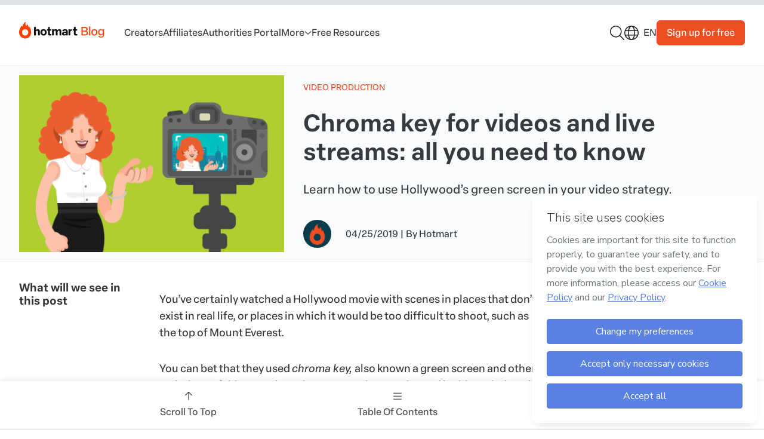

--- FILE ---
content_type: text/html; charset=utf-8
request_url: https://hotmart.com/en/blog/chroma-key-for-videos-and-live-streams
body_size: 31133
content:
<!doctype html>
<html data-n-head-ssr lang="en" data-n-head="%7B%22lang%22:%7B%22ssr%22:%22en%22%7D%7D">
  <head >
    <meta data-n-head="ssr" charset="utf-8" data-hid="charset"><meta data-n-head="ssr" data-hid="viewport" name="viewport" content="width=device-width, initial-scale=1"><meta data-n-head="ssr" data-hid="author" name="author" content="Hotmart"><meta data-n-head="ssr" data-hid="apple-mobile-web-app-capable" name="apple-mobile-web-app-capable" content="yes"><meta data-n-head="ssr" data-hid="apple-mobile-web-app-status-bar-style" name="apple-mobile-web-app-status-bar-style" content="black"><meta data-n-head="ssr" data-hid="apple-mobile-web-app-title" name="apple-mobile-web-app-title" content="Blog Hotmart"><meta data-n-head="ssr" data-hid="msapplication-TileColor" name="msapplication-TileColor" content="#ffffff"><meta data-n-head="ssr" data-hid="msapplication-config" name="msapplication-config" content="/static/app-hotmart-blog-headless/images/icons/browserconfig.xml"><meta data-n-head="ssr" data-hid="theme-color" name="theme-color" content="#ffffff"><meta data-n-head="ssr" data-hid="mobile-web-app-capable" name="mobile-web-app-capable" content="yes"><meta data-n-head="ssr" data-hid="url" name="url" content="https://hotmart.com/en/blog/chroma-key-for-videos-and-live-streams"><meta data-n-head="ssr" data-hid="description" name="description" content="Understand what chroma key is, how it works and how to create your own green screen to make your video productions as perfect as Hollywood movies."><meta data-n-head="ssr" data-hid="image" name="image" content="https://hotmart.com/media/2019/04/BLOG_Chroma-key_o-que-e-como-funciona-e-como-criar-o-seu.png"><meta data-n-head="ssr" data-hid="og:type" name="og:type" content="website"><meta data-n-head="ssr" data-hid="og:title" name="og:title" content="Chroma key for videos and live streams: how it works"><meta data-n-head="ssr" data-hid="og:description" name="og:description" content="Understand what chroma key is, how it works and how to create your own green screen to make your video productions as perfect as Hollywood movies."><meta data-n-head="ssr" data-hid="og:image" name="og:image" content="https://hotmart.com/media/2019/04/BLOG_Chroma-key_o-que-e-como-funciona-e-como-criar-o-seu.png"><meta data-n-head="ssr" data-hid="og:site_name" name="og:site_name" content="Chroma key for videos and live streams: how it works"><meta data-n-head="ssr" data-hid="og:locale" name="og:locale" content="en"><meta data-n-head="ssr" data-hid="og:url" name="og:url" content="https://hotmart.com/en/blog/chroma-key-for-videos-and-live-streams"><meta data-n-head="ssr" data-hid="twitter:card" name="twitter:card" content="summary"><meta data-n-head="ssr" data-hid="twitter:site" name="twitter:site" content="@hotmart"><meta data-n-head="ssr" data-hid="twitter:creator" name="twitter:creator" content="@hotmart"><meta data-n-head="ssr" data-hid="twitter:title" name="twitter:title" content=""><meta data-n-head="ssr" data-hid="twitter:description" name="twitter:description" content=""><meta data-n-head="ssr" data-hid="twitter:image" name="twitter:image" content="https://hotmart.com/media/2019/04/BLOG_Chroma-key_o-que-e-como-funciona-e-como-criar-o-seu.png"><meta data-n-head="ssr" data-hid="twitter:url" name="twitter:url" content="https://hotmart.com/en/blog/chroma-key-for-videos-and-live-streams"><title>Chroma key for videos and live streams: how it works</title><link data-n-head="ssr" rel="icon" type="image/png" sizes="32x32" href="/static/app-hotmart-blog-headless/images/icons/favicon-32x32.png"><link data-n-head="ssr" rel="icon" type="image/png" sizes="16x16" href="/static/app-hotmart-blog-headless/images/icons/favicon-16x16.png"><link data-n-head="ssr" rel="shortcut icon" href="/static/app-hotmart-blog-headless/images/icons/favicon.ico"><link data-n-head="ssr" rel="mask-icon" href="/static/app-hotmart-blog-headless/images/icons/safari-pinned-tab.svg" color="#f04e23"><link data-n-head="ssr" rel="preconnect" href="https://static.hotmart.com" crossorigin="true"><link data-n-head="ssr" rel="stylesheet" href="https://static.hotmart.com/fonts/v1/css/hotmart-sans.min.css"><link data-n-head="ssr" data-hid="shortcut-icon" rel="shortcut icon" href="/static/app-hotmart-blog-headless/images/icons/android-chrome-192x192.png"><link data-n-head="ssr" data-hid="apple-touch-icon" rel="apple-touch-icon" href="/static/app-hotmart-blog-headless/images/icons/android-chrome-512x512.png" sizes="512x512"><link data-n-head="ssr" rel="manifest" href="/static/app-hotmart-blog-headless/manifest.ff35eecc.json" data-hid="manifest"><link data-n-head="ssr" rel="canonical" href="https://hotmart.com/en/blog/chroma-key-for-videos-and-live-streams"><link data-n-head="ssr" rel="alternate" hreflang="pt-br" href="https://hotmart.com/pt-br/blog/chroma-key-para-videos-e-lives"><link data-n-head="ssr" rel="alternate" hreflang="es" href="https://hotmart.com/es/blog/chroma-key"><link data-n-head="ssr" rel="alternate" hreflang="en" href="https://hotmart.com/en/blog/chroma-key-for-videos-and-live-streams"><link data-n-head="ssr" rel="alternate" hreflang="x-default" href="https://hotmart.com/pt-br/blog/chroma-key-para-videos-e-lives"><link data-n-head="ssr" data-hid="shared-image" rel="preconnect" href="https://hotmart.com/media/2019/04/BLOG_Chroma-key_o-que-e-como-funciona-e-como-criar-o-seu.png"><script data-n-head="ssr" data-hid="gtm-script">if(!window._gtm_init){window._gtm_init=1;(function(w,n,d,m,e,p){w[d]=(w[d]==1||n[d]=='yes'||n[d]==1||n[m]==1||(w[e]&&w[e][p]&&w[e][p]()))?1:0})(window,navigator,'doNotTrack','msDoNotTrack','external','msTrackingProtectionEnabled');(function(w,d,s,l,x,y){w[x]={};w._gtm_inject=function(i){if(w.doNotTrack||w[x][i])return;w[x][i]=1;w[l]=w[l]||[];w[l].push({'gtm.start':new Date().getTime(),event:'gtm.js'});var f=d.getElementsByTagName(s)[0],j=d.createElement(s);j.defer=true;j.src='https://www.googletagmanager.com/gtm.js?id='+i;f.parentNode.insertBefore(j,f);};w[y]('GTM-54SFP92')})(window,document,'script','dataLayer','_gtm_ids','_gtm_inject')}</script><link rel="stylesheet" href="/static/app-hotmart-blog-headless/css/a5467b1.css"><link rel="stylesheet" href="/static/app-hotmart-blog-headless/css/e5cb545.css"><link rel="stylesheet" href="/static/app-hotmart-blog-headless/css/f982f13.css">
  </head>
  <body >
    <noscript data-n-head="ssr" data-hid="gtm-noscript" data-pbody="true"><iframe src="https://www.googletagmanager.com/ns.html?id=GTM-54SFP92&" height="0" width="0" style="display:none;visibility:hidden" title="gtm"></iframe></noscript><div data-server-rendered="true" id="__nuxt"><!----><div id="__layout"><div class="body single-post"><div class="reading-bar__container" data-v-ed4b8726><div id="reading-bar" class="reading-bar__fill" data-v-ed4b8726></div></div> <div data-fetch-key="SinglePost:0" class="page page__post"><header class="header" data-v-63ac3196><!----> <div class="header__primary" data-v-63ac3196><div class="header__primary-container"><div class="header__menu-mobile"><a href="#" aria-label="Menu Mobile"><svg aria-hidden="true" focusable="false" data-prefix="far" data-icon="bars" role="img" xmlns="http://www.w3.org/2000/svg" viewBox="0 0 448 512" class="icon svg-inline--fa fa-bars fa-fw" data-v-fc2bf950 data-v-fc2bf950><path fill="currentColor" d="M0 88C0 74.7 10.7 64 24 64H424c13.3 0 24 10.7 24 24s-10.7 24-24 24H24C10.7 112 0 101.3 0 88zM0 248c0-13.3 10.7-24 24-24H424c13.3 0 24 10.7 24 24s-10.7 24-24 24H24c-13.3 0-24-10.7-24-24zM448 408c0 13.3-10.7 24-24 24H24c-13.3 0-24-10.7-24-24s10.7-24 24-24H424c13.3 0 24 10.7 24 24z" data-v-fc2bf950 data-v-fc2bf950></path></svg></a></div> <div class="header__logo"><a href="/en/blog" aria-label="Início" class="nuxt-link-active"><picture class="image image--transparent image--without-filter" data-v-049fe7e2><img src="/static/app-hotmart-blog-headless/images/hotmart-blog-new-logo.svg" alt="Logotipo do Blog Hotmart" width="169" height="29" data-v-049fe7e2></picture></a></div> <div class="header__menu"><nav class="header__menu-nav"><ul class="header__menu-items"><li class="header__menu-item"><a href="/en/blog/categories/producers" data-gtm-event="true" data-event="custom_event" data-custom-event-name="click_navbar" data-event-details="menu::category-slug" class="header__menu-link nuxt-link">
              Creators
            </a></li><li class="header__menu-item"><a href="/en/blog/categories/affiliates" data-gtm-event="true" data-event="custom_event" data-custom-event-name="click_navbar" data-event-details="menu::category-slug" class="header__menu-link nuxt-link">
              Affiliates
            </a></li><li class="header__menu-item"><a href="https://legal.hotmart.co/en/law-enforcement-form" target="_blank" data-gtm-event="true" data-event="custom_event" data-custom-event-name="click_navbar" data-event-details="submenu::Authorities Portal" class="header__menu-link simple-anchor">
              Authorities Portal
            </a></li><li class="header__menu-item"><div class="dropdown" data-v-6d8a645e><div class="dropdown-label" data-v-6d8a645e><span class="dropdown-name" data-v-6d8a645e>More</span> <i class="icon" data-v-fc2bf950 data-v-6d8a645e><svg width="12" height="7" viewBox="0 0 12 7" fill="none" xmlns="http://www.w3.org/2000/svg">
<path d="M11.3126 1.70823L6.34382 6.20823C6.15632 6.39573 5.87507 6.39573 5.68757 6.20823L0.656323 1.70823C0.437573 1.52073 0.437573 1.20823 0.625073 1.02073C0.812573 0.801983 1.12507 0.801983 1.31257 0.989483L6.00007 5.17698L10.6563 0.989483C10.8438 0.801983 11.1563 0.801983 11.3438 1.02073C11.5313 1.20823 11.5313 1.52073 11.3126 1.70823Z" fill="#191C1F"/>
</svg></i></div> <div class="dropdown-wrapper" data-v-6d8a645e><ul class="dropdown-items dropdown-category" data-v-6d8a645e><li class="dropdown-item" data-v-6d8a645e><a href="/en/blog/categories/digital-marketing" data-gtm-event="true" data-event="custom_event" data-custom-event-name="click_navbar" data-event-details="category::Digital Marketing" data-v-6d8a645e>
          Digital Marketing
        </a></li><li class="dropdown-item" data-v-6d8a645e><a href="/en/blog/categories/producers" data-gtm-event="true" data-event="custom_event" data-custom-event-name="click_navbar" data-event-details="category::Creators" data-v-6d8a645e>
          Creators
        </a></li><li class="dropdown-item" data-v-6d8a645e><a href="/en/blog/categories/entrepreneurship" data-gtm-event="true" data-event="custom_event" data-custom-event-name="click_navbar" data-event-details="category::Entrepreneurship" data-v-6d8a645e>
          Entrepreneurship
        </a></li><li class="dropdown-item" data-v-6d8a645e><a href="/en/blog/categories/affiliates" data-gtm-event="true" data-event="custom_event" data-custom-event-name="click_navbar" data-event-details="category::Affiliates" data-v-6d8a645e>
          Affiliates
        </a></li><li class="dropdown-item" data-v-6d8a645e><a href="/en/blog/categories/career" data-gtm-event="true" data-event="custom_event" data-custom-event-name="click_navbar" data-event-details="category::Career" data-v-6d8a645e>
          Career
        </a></li><li class="dropdown-item" data-v-6d8a645e><a href="/en/blog/categories/video-production" data-gtm-event="true" data-event="custom_event" data-custom-event-name="click_navbar" data-event-details="category::Video Production" data-v-6d8a645e>
          Video Production
        </a></li><li class="dropdown-item" data-v-6d8a645e><a href="/en/blog/categories/guides-and-tutorials" data-gtm-event="true" data-event="custom_event" data-custom-event-name="click_navbar" data-event-details="category::Guides and Tutorials" data-v-6d8a645e>
          Guides and Tutorials
        </a></li><li class="dropdown-item" data-v-6d8a645e><a href="/en/blog/categories/education" data-gtm-event="true" data-event="custom_event" data-custom-event-name="click_navbar" data-event-details="category::Education" data-v-6d8a645e>
          Education
        </a></li><li class="dropdown-item" data-v-6d8a645e><a href="/en/blog/categories/solutions" data-gtm-event="true" data-event="custom_event" data-custom-event-name="click_navbar" data-event-details="category::Solutions" data-v-6d8a645e>
          Solutions
        </a></li><li class="dropdown-item" data-v-6d8a645e><a href="/en/blog/categories/institutional" data-gtm-event="true" data-event="custom_event" data-custom-event-name="click_navbar" data-event-details="category::Institutional" data-v-6d8a645e>
          Institutional
        </a></li></ul></div></div></li><li class="header__menu-item"><a href="/en/blog/resources" data-gtm-event="true" data-event="custom_event" data-custom-event-name="click_navbar" data-event-details="menu::page-materials" class="header__menu-link nuxt-link">
              Free Resources
            </a></li></ul></nav></div> <div class="header__ctas"><div class="dropdown dropdown--search" data-v-6d8a645e><div class="dropdown-label" data-v-6d8a645e><span class="dropdown-name" data-v-6d8a645e></span> <i class="icon" data-v-fc2bf950 data-v-6d8a645e><svg fill="none" height="24" viewBox="0 0 24 24" width="24" xmlns="http://www.w3.org/2000/svg"><path d="m23.7889 22.7344-6.6628-6.6094c1.5015-1.7344 2.346-3.9375 2.346-6.375 0-5.34375-4.4105-9.75-9.75949-9.75-5.39589 0-9.71261 4.40625-9.71261 9.75 0 5.3906 4.36364 9.75 9.71261 9.75 2.39299 0 4.59829-.8438 6.33429-2.3438l6.6159 6.6563c.1876.1406.3753.1875.6099.1875.1877 0 .3754-.0469.5162-.1875.2815-.2813.2815-.7969 0-1.0781zm-14.02937-4.7344c-4.59824 0-8.25806-3.7031-8.25806-8.25 0-4.54688 3.65982-8.25 8.25806-8.25 4.55137 0 8.25807 3.70312 8.25807 8.25 0 4.5938-3.7067 8.25-8.25807 8.25z" fill="#191c1f"/></svg></i></div> <div class="dropdown-wrapper" data-v-6d8a645e><ul class="dropdown-items--search" data-v-6d8a645e><div class="new-search-form"><form class="new-search-form__form"><input type="text" name="search" placeholder="What do you wish to learn?" aria-label="Search field"></form> <a href="javascript:void(0)" class="button button--secondary" data-v-54eed49b><!----><span class="button__label" data-v-54eed49b>
    Search
  </span><!----></a></div></ul></div></div> <div class="new-language-switch new-language-switch--compact" data-v-5efe5b5d><div class="new-language-switch__locale--compact" data-v-5efe5b5d><i class="icon" data-v-fc2bf950 data-v-5efe5b5d><svg width="24" height="24" viewBox="0 0 24 24" fill="none" xmlns="http://www.w3.org/2000/svg">
<path d="M12 0C18.6094 0 24 5.39062 24 12C24 18.6562 18.6094 24 12 24C5.34375 24 0 18.6562 0 12C0 5.39062 5.34375 0 12 0ZM12 22.5C12.75 22.5 13.875 21.8438 14.8594 19.8281C15.3281 18.8906 15.75 17.7656 15.9844 16.5H7.96875C8.20312 17.7656 8.625 18.8906 9.09375 19.8281C10.0781 21.8438 11.2031 22.5 12 22.5ZM7.6875 15H16.2656C16.4062 14.0625 16.5 13.0781 16.5 12C16.5 10.9688 16.4062 9.98438 16.2656 9H7.6875C7.54688 9.98438 7.5 10.9688 7.5 12C7.5 13.0781 7.54688 14.0625 7.6875 15ZM15.9844 7.5C15.75 6.23438 15.3281 5.15625 14.8594 4.21875C13.875 2.20312 12.75 1.5 12 1.5C11.2031 1.5 10.0781 2.20312 9.09375 4.21875C8.625 5.15625 8.20312 6.23438 7.96875 7.5H15.9844ZM17.7656 9C17.9062 9.98438 18 10.9688 18 12C18 13.0781 17.9062 14.0625 17.7656 15H22.0312C22.3125 14.0625 22.5 13.0781 22.5 12C22.5 10.9688 22.3125 9.98438 22.0312 9H17.7656ZM15.3281 2.0625C16.3125 3.375 17.1094 5.29688 17.5312 7.5H21.4688C20.25 4.96875 18.0469 3 15.3281 2.0625ZM8.625 2.0625C5.90625 3 3.70312 4.96875 2.48438 7.5H6.42188C6.84375 5.29688 7.64062 3.375 8.625 2.0625ZM1.5 12C1.5 13.0781 1.64062 14.0625 1.92188 15H6.1875C6.04688 14.0625 6 13.0781 6 12C6 10.9688 6.04688 9.98438 6.1875 9H1.92188C1.64062 9.98438 1.5 10.9688 1.5 12ZM21.4688 16.5H17.5312C17.1094 18.75 16.3125 20.625 15.3281 21.9844C18.0469 21.0469 20.25 19.0781 21.4688 16.5ZM6.42188 16.5H2.48438C3.70312 19.0781 5.90625 21.0469 8.625 21.9844C7.64062 20.625 6.84375 18.75 6.42188 16.5Z" fill="#191C1F"/>
</svg></i> <span class="new-language-switch__locale-name--compact" data-v-5efe5b5d>en</span></div> <ul class="new-language-switch__locale-items new-language-switch__locale-items--compact" data-v-5efe5b5d><li class="new-language-switch__locale-item new-language-switch__locale-item--compact new-language-switch__current-locale" data-v-5efe5b5d><a href="/en/blog/chroma-key-for-videos-and-live-streams" rel="alternate" data-route="article-slug" data-gtm-event="true" data-event="custom_event" data-custom-event-name="click_navbar" data-event-details="Language::English" data-v-5efe5b5d>
          English
        </a></li></ul> <!----></div> <a href="https://sso.hotmart.com/signup?service=https://app.hotmart.com/" target="_blank" data-gtm-event="true" data-event="custom_event" data-custom-event-name="click_signup_link" data-event-details="Navbar" class="header__button button button--primary" data-v-54eed49b><!----><span class="button__label" data-v-54eed49b>
        Sign up for free
      </span><!----></a></div></div></div> <div class="sidebar" data-v-70b1100c data-v-63ac3196><div class="sidebar__container" style="display:none;" data-v-70b1100c data-v-70b1100c><div class="sidebar__area-1" data-v-70b1100c><div class="sidebar__navigation" data-v-70b1100c><nav data-v-70b1100c><ul data-v-70b1100c><li class="header__menu-item" data-v-70b1100c><a href="/en/blog/categories/producers" class="header__menu-link nuxt-link" data-v-70b1100c>
                  Creators
                </a></li><li class="header__menu-item" data-v-70b1100c><a href="/en/blog/categories/affiliates" class="header__menu-link nuxt-link" data-v-70b1100c>
                  Affiliates
                </a></li><li class="header__menu-item" data-v-70b1100c><a target="_blank" href="javascript:void(0)" class="header__menu-link simple-anchor" data-v-70b1100c>
                  Authorities Portal
                </a></li><li class="header__menu-item" data-v-70b1100c><div class="dropdown" data-v-6d8a645e data-v-70b1100c><div class="dropdown-label" data-v-6d8a645e><span class="dropdown-name" data-v-6d8a645e>More</span> <i class="icon" data-v-fc2bf950 data-v-6d8a645e><svg width="12" height="7" viewBox="0 0 12 7" fill="none" xmlns="http://www.w3.org/2000/svg">
<path d="M11.3126 1.70823L6.34382 6.20823C6.15632 6.39573 5.87507 6.39573 5.68757 6.20823L0.656323 1.70823C0.437573 1.52073 0.437573 1.20823 0.625073 1.02073C0.812573 0.801983 1.12507 0.801983 1.31257 0.989483L6.00007 5.17698L10.6563 0.989483C10.8438 0.801983 11.1563 0.801983 11.3438 1.02073C11.5313 1.20823 11.5313 1.52073 11.3126 1.70823Z" fill="#191C1F"/>
</svg></i></div> <div class="dropdown-wrapper" data-v-6d8a645e><ul class="dropdown-items dropdown-category" data-v-6d8a645e><li class="dropdown-item" data-v-6d8a645e><a href="/en/blog/categories/digital-marketing" data-gtm-event="true" data-event="custom_event" data-custom-event-name="click_navbar" data-event-details="category::Digital Marketing" data-v-6d8a645e>
          Digital Marketing
        </a></li><li class="dropdown-item" data-v-6d8a645e><a href="/en/blog/categories/producers" data-gtm-event="true" data-event="custom_event" data-custom-event-name="click_navbar" data-event-details="category::Creators" data-v-6d8a645e>
          Creators
        </a></li><li class="dropdown-item" data-v-6d8a645e><a href="/en/blog/categories/entrepreneurship" data-gtm-event="true" data-event="custom_event" data-custom-event-name="click_navbar" data-event-details="category::Entrepreneurship" data-v-6d8a645e>
          Entrepreneurship
        </a></li><li class="dropdown-item" data-v-6d8a645e><a href="/en/blog/categories/affiliates" data-gtm-event="true" data-event="custom_event" data-custom-event-name="click_navbar" data-event-details="category::Affiliates" data-v-6d8a645e>
          Affiliates
        </a></li><li class="dropdown-item" data-v-6d8a645e><a href="/en/blog/categories/career" data-gtm-event="true" data-event="custom_event" data-custom-event-name="click_navbar" data-event-details="category::Career" data-v-6d8a645e>
          Career
        </a></li><li class="dropdown-item" data-v-6d8a645e><a href="/en/blog/categories/video-production" data-gtm-event="true" data-event="custom_event" data-custom-event-name="click_navbar" data-event-details="category::Video Production" data-v-6d8a645e>
          Video Production
        </a></li><li class="dropdown-item" data-v-6d8a645e><a href="/en/blog/categories/guides-and-tutorials" data-gtm-event="true" data-event="custom_event" data-custom-event-name="click_navbar" data-event-details="category::Guides and Tutorials" data-v-6d8a645e>
          Guides and Tutorials
        </a></li><li class="dropdown-item" data-v-6d8a645e><a href="/en/blog/categories/education" data-gtm-event="true" data-event="custom_event" data-custom-event-name="click_navbar" data-event-details="category::Education" data-v-6d8a645e>
          Education
        </a></li><li class="dropdown-item" data-v-6d8a645e><a href="/en/blog/categories/solutions" data-gtm-event="true" data-event="custom_event" data-custom-event-name="click_navbar" data-event-details="category::Solutions" data-v-6d8a645e>
          Solutions
        </a></li><li class="dropdown-item" data-v-6d8a645e><a href="/en/blog/categories/institutional" data-gtm-event="true" data-event="custom_event" data-custom-event-name="click_navbar" data-event-details="category::Institutional" data-v-6d8a645e>
          Institutional
        </a></li></ul></div></div></li><li class="header__menu-item" data-v-70b1100c><a href="/en/blog/resources" class="header__menu-link nuxt-link" data-v-70b1100c>
                  Free Resources
                </a></li></ul></nav></div> <div class="sidebar__toggle-sidebar" data-v-70b1100c><a href="#" data-v-70b1100c><svg aria-hidden="true" focusable="false" data-prefix="fal" data-icon="xmark" role="img" xmlns="http://www.w3.org/2000/svg" viewBox="0 0 384 512" class="icon svg-inline--fa fa-xmark fa-fw" data-v-fc2bf950 data-v-fc2bf950 data-v-70b1100c><path fill="currentColor" d="M324.5 411.1c6.2 6.2 16.4 6.2 22.6 0s6.2-16.4 0-22.6L214.6 256 347.1 123.5c6.2-6.2 6.2-16.4 0-22.6s-16.4-6.2-22.6 0L192 233.4 59.5 100.9c-6.2-6.2-16.4-6.2-22.6 0s-6.2 16.4 0 22.6L169.4 256 36.9 388.5c-6.2 6.2-6.2 16.4 0 22.6s16.4 6.2 22.6 0L192 278.6 324.5 411.1z" data-v-fc2bf950 data-v-fc2bf950></path></svg></a></div></div> <div class="sidebar__area-2" data-v-70b1100c><a href="https://sso.hotmart.com/signup?service=https://app.hotmart.com/" target="_blank" class="sidebar__area-2__button button button--primary" data-v-54eed49b data-v-70b1100c><!----><span class="button__label" data-v-54eed49b>
          Sign up for free
        </span><!----></a></div></div> <div class="sidebar__overlay" style="display:none;" data-v-70b1100c data-v-70b1100c></div></div></header> <div class="template template__single"><main class="post"><article class="post__grid"><div class="post__header post-header" data-v-dc7eb80c><div class="container container--desktop-m" data-v-b1894a5e data-v-dc7eb80c><div class="post-header__container grid grid-1-3-columns column-gap" data-v-7d999b0a data-v-dc7eb80c><div class="post-header__image" data-v-7d999b0a data-v-dc7eb80c><picture class="post-header__image aspect-ratio--3:2 image image--without-filter" data-v-049fe7e2 data-v-dc7eb80c><img src="/static/app-hotmart-blog-headless/images/blank.gif" data-src="https://hotmart.com/media/2019/04/BLOG_Chroma-key_o-que-e-como-funciona-e-como-criar-o-seu.png" alt="Chroma key: woman recording a video with a green background which represents the chroma key." class="lazyload" data-v-049fe7e2></picture></div> <div data-v-7d999b0a data-v-dc7eb80c><p class="post-header__category" data-v-7d999b0a data-v-dc7eb80c><a href="/en/blog/categories/video-production" class="link link--primary" data-v-2e82a741 data-v-dc7eb80c><!----> <span class="link__wrapper" data-v-2e82a741><span class="link__label" data-v-2e82a741>
            Video Production
          </span></span> <!----></a></p> <h1 class="title" data-v-d866fdee data-v-dc7eb80c>
          Chroma key for videos and live streams: all you need to know
        </h1> <p class="post-header__excerpt" data-v-7d999b0a data-v-dc7eb80c>
          Learn how to use Hollywood’s green screen in your video strategy.
        </p> <div class="post-header__complementary" data-v-7d999b0a data-v-dc7eb80c><picture class="post-header__author-thumb aspect-ratio--1:1 image image--transparent image--without-filter" data-v-049fe7e2 data-v-dc7eb80c><img src="/static/app-hotmart-blog-headless/images/blank.gif" data-src="https://hotmart.com/blog/2018/05/hotmart.png" alt="Hotmart " class="lazyload" data-v-049fe7e2></picture> <p class="author-sidebar__date" data-v-7d999b0a data-v-dc7eb80c><span data-v-7d999b0a data-v-dc7eb80c>04/25/2019</span> |
            <span class="author-sidebar__author" data-v-7d999b0a data-v-dc7eb80c>
              By

              <a href="https://hotmart.com/en/blog/authors/equipe-hotmart" rel="author" class="link link--primary" data-v-2e82a741 data-v-dc7eb80c><!----> <span class="link__wrapper" data-v-2e82a741><span class="link__label" data-v-2e82a741>
                Hotmart 
              </span></span> <!----></a></span></p></div></div></div></div></div> <div class="post__content post-content" data-v-9b51180e><div class="container container--desktop-m" data-v-b1894a5e data-v-9b51180e><div class="grid grid-3-columns  grid-content" data-v-7d999b0a data-v-9b51180e><div class="content__index" data-v-7d999b0a data-v-9b51180e><div class="list" data-v-7d999b0a data-v-9b51180e><h3 data-v-7d999b0a data-v-9b51180e>What will we see in this post</h3> <div data-v-7d999b0a data-v-9b51180e></div></div></div> <div class="content__body" data-v-7d999b0a data-v-9b51180e><!----> <div data-v-7d999b0a data-v-9b51180e><p>You’ve certainly watched a Hollywood movie with scenes in places that don’t exist in real life, or places in which it would be too difficult to shoot, such as the top of Mount Everest.</p>
<p>You can bet that they used <i>chroma key, </i>also known a green screen and other variations of this sort, since the screen color mostly used in this technique is green.</p>
<p>Any idea why they use the green color? You might want to apply this technique to your videos so it’s a good idea to learn how to do it!</p>
<p>This article is a continuation of the article on <a href="https://hotmart.com/en/blog/video-recording-studio">how to setup a home video-recording studio</a>. In it, I told you that:</p>
<p><i>“During editing, you can replace the green color with any image you wish. The problem is that it’s an advanced video technique, which makes it difficult to obtain good results. Therefore, only use it if you really know what you’re doing.”</i></p>
<p>Now, the time has come for you to really know what you need in order to create incredible videos that will impress your audience!</p>
<h2>What is chroma key?</h2>
<p>This is a video technique in which all pixels of a specific color on the video are made transparent.</p>
<p>So, if you shoot a screen of a specific color, any color, with someone standing in front of this screen, you’ll be able to perfectly “crop” this person on the image and the rest will be made transparent and ready to have another image inserted in the background.</p>
<p><img loading="lazy" decoding="async" class="hot-mini-image alignnone wp-image-55270 size-full" src="https://hotmart.com/media/2019/04/image21.png" alt="Mulher em fundo neutro" width="1920" height="1080" srcset="https://hotmart.com/media/2019/04/image21.png 1920w, https://hotmart.com/media/2019/04/image21-530x298.png 530w, https://hotmart.com/media/2019/04/image21-768x432.png 768w, https://hotmart.com/media/2019/04/image21-670x377.png 670w" sizes="auto, (max-width: 1920px) 100vw, 1920px" /><img loading="lazy" decoding="async" class="hot-mini-image alignnone wp-image-55275 size-full" src="https://hotmart.com/media/2019/04/image6.png" alt="Mulher em fundo neutro" width="1920" height="1080" srcset="https://hotmart.com/media/2019/04/image6.png 1920w, https://hotmart.com/media/2019/04/image6-530x298.png 530w, https://hotmart.com/media/2019/04/image6-768x432.png 768w, https://hotmart.com/media/2019/04/image6-670x377.png 670w" sizes="auto, (max-width: 1920px) 100vw, 1920px" />  <img loading="lazy" decoding="async" class="hot-mini-image alignnone wp-image-55265 size-full" src="https://hotmart.com/media/2019/04/image15.png" alt="Mulher em fundo neutro" width="1920" height="1080" srcset="https://hotmart.com/media/2019/04/image15.png 1920w, https://hotmart.com/media/2019/04/image15-530x298.png 530w, https://hotmart.com/media/2019/04/image15-768x432.png 768w, https://hotmart.com/media/2019/04/image15-670x377.png 670w" sizes="auto, (max-width: 1920px) 100vw, 1920px" /></p>
<p><img loading="lazy" decoding="async" class="hot-mini-image alignnone wp-image-55260 size-full" src="https://hotmart.com/media/2019/04/image7.png" alt="chroma key - mulher em um fundo azul turquesa" width="1920" height="1080" srcset="https://hotmart.com/media/2019/04/image7.png 1920w, https://hotmart.com/media/2019/04/image7-530x298.png 530w, https://hotmart.com/media/2019/04/image7-768x432.png 768w, https://hotmart.com/media/2019/04/image7-670x377.png 670w" sizes="auto, (max-width: 1920px) 100vw, 1920px" /></p>
<p><i>It’s hard work, but the end result speaks for itself</i></p>
<h3>Well, but your screen isn’t green!</h3>
<p>As I told you above, you will choose a color to replace all pixels with the same color, with transparent pixels.</p>
<p>If the person you wish to preserve in the image is wearing clothing that is the same color as the background, their clothing will also become invisible, which will look like a floating head with arms on your video.</p>
<p>This is why it’s important to select a color that won’t be present anywhere in your image. And this is also why neon green and blue are more popular, but you can use any color you want.</p>
<h2>Getting ready for the recording</h2>
<p>This is the hardest part when you use chroma key. But if you get everything right, your life during editing will be easier.</p>
<p>So, let’s get to it. You will mainly have to pay attention to the following:</p>
<p><b>Light your color screen uniformly</b>, since brightness directly interferes with the color captured by your camera.</p>
<p>If parts of your screen are too bright or dark, this could give you trouble later.</p>
<p><img loading="lazy" decoding="async" class="alignnone wp-image-55282 size-full" src="https://hotmart.com/media/2019/04/image-4.gif" alt="homem em estúdio de gravação" width="480" height="270" /></p>
<p><i>Uniform lighting is essential for correct chroma key.</i></p>
<p>Keep your video presenter <b>as far from the screen as possible</b>. This way, the lights you use to light the screen won’t reflect its color on your presenter.</p>
<p>This makes cropping extremely difficult since the color you wish to make transparent is all over the presenter.</p>
<p><img loading="lazy" decoding="async" class="alignnone wp-image-55287 size-full" src="https://hotmart.com/media/2019/04/image-5.gif" alt="homem em estúdio de gravação" width="480" height="270" /></p>
<p><i>Pay attention to the hair. How it received too much light reflected from the screen, the chroma key “cut off” a piece of it.</i></p>
<p><b>Avoid wrinkles and irregularities on your screen</b>. This way it’s easier to obtain a consistent and uniform color all over your screen without too many dark parts.</p>
<p><img loading="lazy" decoding="async" class="alignnone wp-image-55292 size-full" src="https://hotmart.com/media/2019/04/image-6.gif" alt="homem em estúdio de gravação" width="480" height="270" /></p>
<p><i>With advanced chroma key settings, you can save a recording like this, but it’s always better to get everything right during shooting.</i></p>
<p><b>Make sure that the screen is always directly behind your presenter</b>. This will be a huge problem if the presenter moves his arms too much or steps away from the front of the screen.</p>
<p><b>You will need two distinct sets of lights</b>, one to light your screen and one for your presenter, since the lights on the screen will be behind the presenter.</p>
<p>In order to light the individual, you can use <a href="https://hotmart.com/en/blog/create-video-lighting">normal 3-point lighting</a>, which will work perfectly.</p>
<p><img loading="lazy" decoding="async" class="alignnone wp-image-55297 size-full" src="https://hotmart.com/media/2019/04/image-7.gif" alt="homem em estúdio de gravação" width="480" height="270" /></p>
<p><i>One set of lights on the screen and the other on the presenter. The two apart are not enough.</i></p>
<p><b>And most important of all!</b> <b>Perform tests</b> before shooting the entire video and uploading it on your computer, and then try to remove the background screen.</p>
<p>Record one clip at a time. They can be short. And then import them into your editing software to refine your chroma key.</p>
<p>If you have too much trouble achieving good results, change your lighting and your set, and then try again. This way you ensure the best result possible when it’s time to do the actual shoot.</p>
<p><img loading="lazy" decoding="async" class="alignnone" src="https://hotmart.com/media/2019/02/image4.gif" alt="homem em estúdio de gravação" width="480" height="270" /></p>
<p><i>After a bit of practice and testing, you can achieve incredible results.</i></p>
<p>This process can be quite hard the first time you try it out, but as I mentioned in the other article about studios, if you keep everything in the same place, or at least mark out the positions in order to put everything back in the same place, you have a good chance of achieving excellent results on the first try every time.</p>
<h2>Chroma key in Shotcut</h2>
<p>Personally, I use Adobe Premiere as my “go-to” editing software at work here at Hotmart, but I’ll teach you to use Shotcut, because it’s free, open source and multiplatform (Windows, Mac and Linux), and because <a href="https://hotmart.com/en/blog/video-editing-programs">we’ve already taught you</a> here how to use it to edit a video from start to finish.</p>
<p>Don’t worry if you use any other software, chroma key principles are the same for all of them.</p>
<p>You might find settings that are more or less advanced in your software, but if you shot your chroma key perfectly, you won’t need to delve deeper into them.</p>
<p>It’s worth remembering here that the chroma key compositing process can be quite heavy for your computer. I recommend that you leave this step for last when you edit your video, so that you only have to deal with this slowness at the end of the process.</p>
<p><img loading="lazy" decoding="async" class="hot-mini-image alignnone" src="https://hotmart.com/media/2019/02/image1.png" alt="homem em estúdio de gravação" width="1999" height="1097" /></p>
<h3>So, let’s get started.</h3>
<p>1. After loading Shotcut and importing your video and your new chosen background, we’ll need two video tracks.</p>
<p>Thus, you insert your film on the top track and your new background on the bottom track, and both will be played simultaneously.</p>
<p>To do so, click on the button with three lines on the top left corner of the timeline and select <i>Add video track </i>or use the Ctrl+i shortcut in Windows and Command+i on the Mac.</p>
<p><img loading="lazy" decoding="async" class="hot-mini-image alignnone wp-image-55312 size-full" src="https://hotmart.com/media/2019/04/image-10.png" alt="captura de tela" width="316" height="323" srcset="https://hotmart.com/media/2019/04/image-10.png 316w, https://hotmart.com/media/2019/04/image-10-24x24.png 24w, https://hotmart.com/media/2019/04/image-10-48x48.png 48w" sizes="auto, (max-width: 316px) 100vw, 316px" /></p>
<p>Now, align them on the timeline.</p>
<p>Make sure that your video or image that will be used to replace your chroma key background is the same length or longer than your video, so that you don’t end up with a black background in the middle of your video.</p>
<p><img loading="lazy" decoding="async" class="alignnone wp-image-55322 size-full" src="https://hotmart.com/media/2019/04/image-12.png" alt="captura de tela" width="1880" height="287" srcset="https://hotmart.com/media/2019/04/image-12.png 1880w, https://hotmart.com/media/2019/04/image-12-530x81.png 530w, https://hotmart.com/media/2019/04/image-12-768x117.png 768w, https://hotmart.com/media/2019/04/image-12-670x102.png 670w" sizes="auto, (max-width: 1880px) 100vw, 1880px" /></p>
<p><img loading="lazy" decoding="async" class="alignnone wp-image-55317 size-full" src="https://hotmart.com/media/2019/04/image-11.png" alt="captura de tela" width="1880" height="287" srcset="https://hotmart.com/media/2019/04/image-11.png 1880w, https://hotmart.com/media/2019/04/image-11-530x81.png 530w, https://hotmart.com/media/2019/04/image-11-768x117.png 768w, https://hotmart.com/media/2019/04/image-11-670x102.png 670w" sizes="auto, (max-width: 1880px) 100vw, 1880px" /></p>
<p>2. With the video you recorded selected, in the <i>Filters</i> window click on ‘+’ to add a new effect.</p>
<p>Select the video effect tab and select the <i>Chroma Key: Simple </i>effect.</p>
<p><img loading="lazy" decoding="async" class="hot-mini-image alignnone wp-image-55327 size-full" src="https://hotmart.com/media/2019/04/image-13.png" alt="captura de tela" width="446" height="1018" srcset="https://hotmart.com/media/2019/04/image-13.png 446w, https://hotmart.com/media/2019/04/image-13-232x530.png 232w, https://hotmart.com/media/2019/04/image-13-294x670.png 294w" sizes="auto, (max-width: 446px) 100vw, 446px" /></p>
<p>In it, you will click on the eyedropper icon and then on your video at the point as near as possible to your presenter in order to ensure the best results.</p>
<p>If you get a weird result, select another point on your background screen. Try at different points until you achieve a satisfactory result.</p>
<p>Once you find the best point on the image to apply the eyedropper tool, use the <i>Distance </i>parameter to try to make your screen completely transparent, and your presenter completely visible.</p>
<p>3. To eliminate your screens color borders from around your presenter, the so-called <i>spill</i>, we’re going to use the <i>Key Spill: Simple </i>effect. In it, you only need to inform the color of your screen and it will handle everything else.</p>
<p>In order for this effect to work, you must use a blue or green screen for your chroma key. If you use any other screen color, or you don’t achieve the desired results with the simple version of this effect, I recommend the <i>Key Spill: Advanced </i>version<i>. </i>Unfortunately, I won’t be able to go into detail about it in this article, in order to maintain objectivity.</p>
<p><img loading="lazy" decoding="async" class="hot-mini-image alignnone" src="https://hotmart.com/media/2019/02/image5.png" alt="captura de tela" width="1999" height="1096" /></p>
<p>4. Finally, we’re going to use a mask to eliminate the space outside of your green screen from your scene, in case it’s not large enough to fill the entire frame of your image.</p>
<p>To do so, we apply the <i>Mask: Simple Shape </i>effect. In the <i>Operation </i>menu, you will choose the <i>Minimum </i>mode and then, in the <i>shape </i>menu, choose the best option for your specific case. In my case, a simple rectangle handled it.</p>
<p>Use this effect’s parameters to form the shape you want.</p>
<p>The <i>Softness </i>parameter defines the softness of your shape’s border, allowing you to make it sharp or blurred to better assimilate to the scene in certain cases.</p>
<p>After this effect is applied, watch your video and make sure that your presenter doesn’t move outside the shape at any time. If he does, you’ll need to adjust your mask.</p>
<p><img loading="lazy" decoding="async" class="hot-mini-image alignnone wp-image-55342 size-full" src="https://hotmart.com/media/2019/04/image-16.png" alt="captura de tela" width="1999" height="1095" srcset="https://hotmart.com/media/2019/04/image-16.png 1999w, https://hotmart.com/media/2019/04/image-16-530x290.png 530w, https://hotmart.com/media/2019/04/image-16-768x421.png 768w, https://hotmart.com/media/2019/04/image-16-670x367.png 670w" sizes="auto, (max-width: 1999px) 100vw, 1999px" /></p>
<h2>Chroma Key for live streams using OBS</h2>
<p><a href="https://hotmart.com/en/blog/how-to-create-live-streams">We’ve taught you here how to use OBS</a>, which is a free live-streaming, open source and multiplatform program, and is widely used by professional <i>streamers</i> due to its robustness. Therefore, we’ll also use it here.</p>
<p>1. With OBS loaded, its streaming parameters configured and its elements already displayed on your scene in the program, we’re going to import your webcam.</p>
<p>In the “Sources” window, click on the ‘+’ on the lower right corner and select the “Video Capture Device” option.</p>
<p><img loading="lazy" decoding="async" class="hot-mini-image alignnone wp-image-55347 size-full" src="https://hotmart.com/media/2019/04/image-17.png" alt="captura de tela" width="454" height="456" srcset="https://hotmart.com/media/2019/04/image-17.png 454w, https://hotmart.com/media/2019/04/image-17-24x24.png 24w, https://hotmart.com/media/2019/04/image-17-48x48.png 48w, https://hotmart.com/media/2019/04/image-17-96x96.png 96w" sizes="auto, (max-width: 454px) 100vw, 454px" /></p>
<p>2. You will add a filter to your webcam. Right click on the webcam’s image or on the item in the “Sources” section, and select the “Filters” option”.</p>
<p><img loading="lazy" decoding="async" class="hot-mini-image alignnone wp-image-55352 size-full" src="https://hotmart.com/media/2019/04/image-18.png" alt="captura de tela" width="515" height="505" srcset="https://hotmart.com/media/2019/04/image-18.png 515w, https://hotmart.com/media/2019/04/image-18-24x24.png 24w, https://hotmart.com/media/2019/04/image-18-48x48.png 48w" sizes="auto, (max-width: 515px) 100vw, 515px" /></p>
<p>3. The first filter that we’re going to add by clicking on the ‘+’ on the lower left corner, is the Chroma Key filter.</p>
<p>Choose the filter’s name, in case you prefer another one to facilitate browsing.</p>
<p><img loading="lazy" decoding="async" class="hot-mini-image alignnone wp-image-55447 size-full" src="https://hotmart.com/media/2019/04/image121.png" alt="captura de tela" width="554" height="795" srcset="https://hotmart.com/media/2019/04/image121.png 554w, https://hotmart.com/media/2019/04/image121-369x530.png 369w, https://hotmart.com/media/2019/04/image121-467x670.png 467w" sizes="auto, (max-width: 554px) 100vw, 554px" /></p>
<p>OBS does a great job of automatically replacing your background screen if you did a good job with your set.</p>
<p>You can also adjust the effect’s parameters to improve cropping.</p>
<p><img loading="lazy" decoding="async" class="hot-mini-image alignnone wp-image-55357 size-full" src="https://hotmart.com/media/2019/04/image-19.png" alt="captura de tela" width="448" height="508" /></p>
<p><i>The parts of your video that will be transparent during your live stream are the gray parts.</i></p>
<p>4. The second filter we’re going to apply is the “Crop/Pad” filter, if your screen doesn’t fill your entire frame, as is the case of our image here.</p>
<p>Make sure that the “Relative” option is checked and experiment with the values until you obtain the crop that allows the most room for gestures, but only expose the parts where the background is visible.</p>
<p>5. Now, adjust your webcam’s image size in your broadcast and you’re ready to go!</p>
<p><img loading="lazy" decoding="async" class="alignnone wp-image-55362 size-full" src="https://hotmart.com/media/2019/04/image-20.png" alt="choose a background" width="1044" height="554" srcset="https://hotmart.com/media/2019/04/image-20.png 1044w, https://hotmart.com/media/2019/04/image-20-530x281.png 530w, https://hotmart.com/media/2019/04/image-20-768x408.png 768w, https://hotmart.com/media/2019/04/image-20-670x356.png 670w" sizes="auto, (max-width: 1044px) 100vw, 1044px" /></p>
<p><i>Phew!</i></p>
<p>Now that you’ve finished editing your incredible video and have made your live streams with chroma key, it’s time to understand the best ways to make money with your content.</p>
<p>We tell you everything you need to know in our article on <a href="https://hotmart.com/en/blog/make-money-on-the-internet-with-videos">how to generate revenue with videos on the internet, besides on YouTube</a>.</p>
</div></div> <aside class="content__sidebar" data-v-7d999b0a data-v-9b51180e><div class="sidebar-banner" data-v-8fbfd466 data-v-9b51180e><picture class="image image--without-filter" data-v-049fe7e2 data-v-8fbfd466><img src="/static/app-hotmart-blog-headless/images/blank.gif" data-src="https://hotmart.com/media/2022/10/EN-creator-economy_Thumb_266x130px.webp" alt="Profitability Calculator" title="[EN] creator economy_Thumb_266x130px" class="lazyload" data-v-049fe7e2></picture> <div class="sidebar-banner__text" data-v-8fbfd466>
    Discover how much you can make with a digital product at Hotmart and start turning your content into income
  </div> <a href="https://hotm.art/LX8z0iH2" target="_blank" class="button button--primary" style="background-color:#ff744c;" data-v-54eed49b data-v-8fbfd466><!----><span class="button__label" data-v-54eed49b>
    FIND OUT IN 3 MINUTES!
  </span><!----></a></div><div class="sidebar-banner" data-v-8fbfd466 data-v-9b51180e><picture class="image image--without-filter" data-v-049fe7e2 data-v-8fbfd466><img src="/static/app-hotmart-blog-headless/images/blank.gif" data-src="https://hotmart.com/media/2022/09/thumb_creator-economy_370x200_EN-1.webp" alt="Creator Economy" title="thumb_creator economy_370x200_EN" class="lazyload" data-v-049fe7e2></picture> <div class="sidebar-banner__text" data-v-8fbfd466>
    Learn EVERYTHING about the creator economy and how to turn your skills into a profitable business.
  </div> <a href="https://resources.hotmart.com/en-creator-economy-rich-content-blog?itm_medium=internal&amp;itm_source=blog-hotmart&amp;itm_campaign=en_subscription_rich-content_side-banner_creator-economy-side-banner" target="_blank" class="button button--primary" style="background-color:#ef5b20;" data-v-54eed49b data-v-8fbfd466><!----><span class="button__label" data-v-54eed49b>
    GET REPORT NOW!
  </span><!----></a></div><div class="sidebar-banner" data-v-8fbfd466 data-v-9b51180e><picture class="image image--without-filter" data-v-049fe7e2 data-v-8fbfd466><img src="/static/app-hotmart-blog-headless/images/blank.gif" data-src="https://hotmart.com/media/2022/10/EN-Whats-the-Metaverse-anyway__-Thumb_266x130px.webp" alt="" title="[EN] What’s the Metaverse, anyway__-Thumb_266x130px" class="lazyload" data-v-049fe7e2></picture> <div class="sidebar-banner__text" data-v-8fbfd466>
    What’s the Metaverse, anyway? Learn everything you need to know and how to get ready for the future.
  </div> <a href="https://resources.hotmart.com/en-what-is-the-metaverse-rich-content-blog?itm_medium=internal&amp;itm_source=blog-hotmart&amp;itm_campaign=en_subscription_rich-content_side-banner_default-side-banner" target="_blank" class="button button--primary" style="background-color:#ef5c22;" data-v-54eed49b data-v-8fbfd466><!----><span class="button__label" data-v-54eed49b>
    FREE DOWNLOAD
  </span><!----></a></div> <!----></aside></div></div></div></article> <div class="post__related related-posts" data-v-42201a3a><div class="container container--desktop-m" data-v-b1894a5e data-v-42201a3a><div class="related-posts__title grid grid-1-columns " data-v-7d999b0a data-v-42201a3a><h2 class="title" data-v-d866fdee data-v-42201a3a>
        Related posts
      </h2></div> <div class="grid grid-3-columns column-gap" data-v-7d999b0a data-v-42201a3a><article class="card" data-v-e12821d2 data-v-42201a3a><div class="card__image" data-v-e12821d2><a href="/en/blog/video-recording-apps" data-gtm-event="true" data-event="custom_event" data-custom-event-name="click_article-slug___en_article" data-post-title="Top 21 Video Recording and Editing Apps" data-post-date="08/07/2023" data-post-category="" data-href_link="" class="card__link" data-v-e12821d2><picture class="image-with-filter aspect-ratio--3:2 image image--transparent image--with-filter solid--soft-light-primary" data-v-049fe7e2 data-v-e12821d2><img src="/static/app-hotmart-blog-headless/images/blank.gif" data-src="https://hotmart.com/media/2022/07/blog-image-aplicativos-para-gravar.webp" alt="Top 21 Video Recording and Editing Apps" class="lazyload" data-v-049fe7e2></picture></a></div> <div class="card__content" data-v-e12821d2><div class="card__header" data-v-e12821d2><span class="card__date" data-v-e12821d2>08/07/2023</span>
      •
      <a href="/en/blog/categories/hotmart-app" class="card__category link link--primary" data-v-2e82a741 data-v-e12821d2><!----> <span class="link__wrapper" data-v-2e82a741><span class="link__label" data-v-2e82a741>
        Hotmart App
      </span></span> <!----></a></div> <div class="card__text" data-v-e12821d2><a href="/en/blog/video-recording-apps" data-event="custom_event" data-gtm-event="true" data-custom-event-name="click_article-slug___en_article" data-post-title="Top 21 Video Recording and Editing Apps" data-post-date="08/07/2023" data-post-category="" data-href_link="" class="card__link" data-v-e12821d2><div class="card__title" data-v-e12821d2>Top 21 Video Recording and Editing Apps</div> <div class="card__body" data-v-e12821d2>Find out about the apps that can transform your smartphone into a professional camera and start creating amazing videos!
</div></a></div></div></article><article class="card" data-v-e12821d2 data-v-42201a3a><div class="card__image" data-v-e12821d2><a href="/en/blog/create-video-lighting" data-gtm-event="true" data-event="custom_event" data-custom-event-name="click_article-slug___en_article" data-post-title="How to Create Lighting for Videos and Make Your Content Look Professional" data-post-date="12/04/2022" data-post-category="" data-href_link="" class="card__link" data-v-e12821d2><picture class="image-with-filter aspect-ratio--3:2 image image--transparent image--with-filter solid--soft-light-primary" data-v-049fe7e2 data-v-e12821d2><img src="/static/app-hotmart-blog-headless/images/blank.gif" data-src="https://hotmart.com/media/2022/12/blog-image-como-fazer-iluminacao-para-videos.jpg" alt="How to Create Lighting for Videos and Make Your Content Look Professional" class="lazyload" data-v-049fe7e2></picture></a></div> <div class="card__content" data-v-e12821d2><div class="card__header" data-v-e12821d2><span class="card__date" data-v-e12821d2>12/04/2022</span>
      •
      <a href="/en/blog/categories/guides-and-tutorials" class="card__category link link--primary" data-v-2e82a741 data-v-e12821d2><!----> <span class="link__wrapper" data-v-2e82a741><span class="link__label" data-v-2e82a741>
        Guides and Tutorials
      </span></span> <!----></a></div> <div class="card__text" data-v-e12821d2><a href="/en/blog/create-video-lighting" data-event="custom_event" data-gtm-event="true" data-custom-event-name="click_article-slug___en_article" data-post-title="How to Create Lighting for Videos and Make Your Content Look Professional" data-post-date="12/04/2022" data-post-category="" data-href_link="" class="card__link" data-v-e12821d2><div class="card__title" data-v-e12821d2>How to Create Lighting for Videos and Make Your Content Look Professional</div> <div class="card__body" data-v-e12821d2>Video lighting skills are essential for digital influencers and content creators. Poorly captured images in poor light make them and their product look unprofessional, in addition to making it difficult to understand the content. </div></a></div></div></article><article class="card" data-v-e12821d2 data-v-42201a3a><div class="card__image" data-v-e12821d2><a href="/en/blog/computer-for-video-editing" data-gtm-event="true" data-event="custom_event" data-custom-event-name="click_article-slug___en_article" data-post-title="What to Pay Attention to When Buying a Computer for Video Editing" data-post-date="11/23/2022" data-post-category="" data-href_link="" class="card__link" data-v-e12821d2><picture class="image-with-filter aspect-ratio--3:2 image image--transparent image--with-filter solid--soft-light-primary" data-v-049fe7e2 data-v-e12821d2><img src="/static/app-hotmart-blog-headless/images/blank.gif" data-src="https://hotmart.com/media/2023/03/blog-image-computador-para-edicao-de-video.jpg" alt="4 fatores para prestar atenção na hora de comprar o seu computador para edição de vídeo
" class="lazyload" data-v-049fe7e2></picture></a></div> <div class="card__content" data-v-e12821d2><div class="card__header" data-v-e12821d2><span class="card__date" data-v-e12821d2>11/23/2022</span>
      •
      <a href="/en/blog/categories/video-production" class="card__category link link--primary" data-v-2e82a741 data-v-e12821d2><!----> <span class="link__wrapper" data-v-2e82a741><span class="link__label" data-v-2e82a741>
        Video Production
      </span></span> <!----></a></div> <div class="card__text" data-v-e12821d2><a href="/en/blog/computer-for-video-editing" data-event="custom_event" data-gtm-event="true" data-custom-event-name="click_article-slug___en_article" data-post-title="What to Pay Attention to When Buying a Computer for Video Editing" data-post-date="11/23/2022" data-post-category="" data-href_link="" class="card__link" data-v-e12821d2><div class="card__title" data-v-e12821d2>What to Pay Attention to When Buying a Computer for Video Editing</div> <div class="card__body" data-v-e12821d2> In order to edit top-notch videos, your computer needs to be ready for the work. And we’ll tell you everything you’ll need.</div></a></div></div></article><article class="card" data-v-e12821d2 data-v-42201a3a><div class="card__image" data-v-e12821d2><a href="/en/blog/earn-money-on-youtube" data-gtm-event="true" data-event="custom_event" data-custom-event-name="click_article-slug___en_article" data-post-title="Learn More About How YouTube Monetization Works" data-post-date="11/08/2022" data-post-category="" data-href_link="" class="card__link" data-v-e12821d2><picture class="image-with-filter aspect-ratio--3:2 image image--transparent image--with-filter gradient--overlay-primary" data-v-049fe7e2 data-v-e12821d2><img src="/static/app-hotmart-blog-headless/images/blank.gif" data-src="https://hotmart.com/media/2019/06/youtube-monetization.jpg" alt="youtube monetization" class="lazyload" data-v-049fe7e2></picture></a></div> <div class="card__content" data-v-e12821d2><div class="card__header" data-v-e12821d2><span class="card__date" data-v-e12821d2>11/08/2022</span>
      •
      <a href="/en/blog/categories/digital-marketing" class="card__category link link--primary" data-v-2e82a741 data-v-e12821d2><!----> <span class="link__wrapper" data-v-2e82a741><span class="link__label" data-v-2e82a741>
        Digital Marketing
      </span></span> <!----></a></div> <div class="card__text" data-v-e12821d2><a href="/en/blog/earn-money-on-youtube" data-event="custom_event" data-gtm-event="true" data-custom-event-name="click_article-slug___en_article" data-post-title="Learn More About How YouTube Monetization Works" data-post-date="11/08/2022" data-post-category="" data-href_link="" class="card__link" data-v-e12821d2><div class="card__title" data-v-e12821d2>Learn More About How YouTube Monetization Works</div> <div class="card__body" data-v-e12821d2>In this blog post, we'll walk you through how to earn money on YouTube and explain how each method works. We'll also give you some tips on increasing your earning potential.</div></a></div></div></article></div></div></div> <div class="floating-menu" data-v-543937ef><div class="floating-menu__container" data-v-543937ef><div class="floating-menu__content" data-v-543937ef><div style="display:none;" data-v-543937ef><div data-v-543937ef><span class="floating-menu__content__label" data-v-543937ef>Table of Contents</span> <button type="button" class="floating-menu__close-button" data-v-543937ef><svg aria-hidden="true" focusable="false" data-prefix="fal" data-icon="xmark" role="img" xmlns="http://www.w3.org/2000/svg" viewBox="0 0 384 512" class="icon svg-inline--fa fa-xmark fa-fw" data-v-fc2bf950 data-v-fc2bf950 data-v-543937ef><path fill="currentColor" d="M324.5 411.1c6.2 6.2 16.4 6.2 22.6 0s6.2-16.4 0-22.6L214.6 256 347.1 123.5c6.2-6.2 6.2-16.4 0-22.6s-16.4-6.2-22.6 0L192 233.4 59.5 100.9c-6.2-6.2-16.4-6.2-22.6 0s-6.2 16.4 0 22.6L169.4 256 36.9 388.5c-6.2 6.2-6.2 16.4 0 22.6s16.4 6.2 22.6 0L192 278.6 324.5 411.1z" data-v-fc2bf950 data-v-fc2bf950></path></svg></button> <div class="floating-menu__index" data-v-543937ef></div></div></div> <div style="display:none;" data-v-543937ef><span class="floating-menu__content__label" data-v-543937ef>Share this content</span> <button type="button" class="floating-menu__close-button" data-v-543937ef><svg aria-hidden="true" focusable="false" data-prefix="fal" data-icon="xmark" role="img" xmlns="http://www.w3.org/2000/svg" viewBox="0 0 384 512" class="icon svg-inline--fa fa-xmark fa-fw" data-v-fc2bf950 data-v-fc2bf950 data-v-543937ef><path fill="currentColor" d="M324.5 411.1c6.2 6.2 16.4 6.2 22.6 0s6.2-16.4 0-22.6L214.6 256 347.1 123.5c6.2-6.2 6.2-16.4 0-22.6s-16.4-6.2-22.6 0L192 233.4 59.5 100.9c-6.2-6.2-16.4-6.2-22.6 0s-6.2 16.4 0 22.6L169.4 256 36.9 388.5c-6.2 6.2-6.2 16.4 0 22.6s16.4 6.2 22.6 0L192 278.6 324.5 411.1z" data-v-fc2bf950 data-v-fc2bf950></path></svg></button> <div class="share-buttons share-buttons--expanded" data-v-9ad6fe1c data-v-543937ef><a href target="_blank" class="social-link facebook" data-v-9ad6fe1c><i class="icon" data-v-fc2bf950 data-v-9ad6fe1c><svg aria-hidden="true" focusable="false" role="img" xmlns="http://www.w3.org/2000/svg" viewBox="0 0 320 512"><path fill="currentColor" d="M279.14 288l14.22-92.66h-88.91v-60.13c0-25.35 12.42-50.06 52.24-50.06h40.42V6.26S260.43 0 225.36 0c-73.22 0-121.08 44.38-121.08 124.72v70.62H22.89V288h81.39v224h100.17V288z" /></svg></i> <span class="share-buttons--expanded__label" data-v-9ad6fe1c>Facebook</span></a><a href target="_blank" class="social-link twitter" data-v-9ad6fe1c><i class="icon" data-v-fc2bf950 data-v-9ad6fe1c><svg aria-hidden="true" focusable="false" role="img" xmlns="http://www.w3.org/2000/svg" viewBox="0 0 512 512"><path fill="currentColor" d="M459.37 151.716c.325 4.548.325 9.097.325 13.645 0 138.72-105.583 298.558-298.558 298.558-59.452 0-114.68-17.219-161.137-47.106 8.447.974 16.568 1.299 25.34 1.299 49.055 0 94.213-16.568 130.274-44.832-46.132-.975-84.792-31.188-98.112-72.772 6.498.974 12.995 1.624 19.818 1.624 9.421 0 18.843-1.3 27.614-3.573-48.081-9.747-84.143-51.98-84.143-102.985v-1.299c13.969 7.797 30.214 12.67 47.431 13.319-28.264-18.843-46.781-51.005-46.781-87.391 0-19.492 5.197-37.36 14.294-52.954 51.655 63.675 129.3 105.258 216.365 109.807-1.624-7.797-2.599-15.918-2.599-24.04 0-57.828 46.782-104.934 104.934-104.934 30.213 0 57.502 12.67 76.67 33.137 23.715-4.548 46.456-13.32 66.599-25.34-7.798 24.366-24.366 44.833-46.132 57.827 21.117-2.273 41.584-8.122 60.426-16.243-14.292 20.791-32.161 39.308-52.628 54.253z" /></svg></i> <span class="share-buttons--expanded__label" data-v-9ad6fe1c>Twitter</span></a><a href target="_blank" class="social-link linkedin" data-v-9ad6fe1c><i class="icon" data-v-fc2bf950 data-v-9ad6fe1c><svg aria-hidden="true" focusable="false" role="img" xmlns="http://www.w3.org/2000/svg" viewBox="0 0 448 512"><path fill="currentColor" d="M100.28 448H7.4V148.9h92.88zM53.79 108.1C24.09 108.1 0 83.5 0 53.8a53.79 53.79 0 0 1 107.58 0c0 29.7-24.1 54.3-53.79 54.3zM447.9 448h-92.68V302.4c0-34.7-.7-79.2-48.29-79.2-48.29 0-55.69 37.7-55.69 76.7V448h-92.78V148.9h89.08v40.8h1.3c12.4-23.5 42.69-48.3 87.88-48.3 94 0 111.28 61.9 111.28 142.3V448z" /></svg></i> <span class="share-buttons--expanded__label" data-v-9ad6fe1c>LinkedIn</span></a><a href target="_blank" class="social-link whatsapp" data-v-9ad6fe1c><i class="icon" data-v-fc2bf950 data-v-9ad6fe1c><svg version="1.1" id="Capa_1" xmlns="http://www.w3.org/2000/svg" xmlns:xlink="http://www.w3.org/1999/xlink" x="0px" y="0px" width="30.667px" height="30.667px" viewBox="0 0 30.667 30.667" style="enable-background:new 0 0 30.667 30.667;" xml:space="preserve"><g><path fill="currentColor" d="M30.667,14.939c0,8.25-6.74,14.938-15.056,14.938c-2.639,0-5.118-0.675-7.276-1.857L0,30.667l2.717-8.017c-1.37-2.25-2.159-4.892-2.159-7.712C0.559,6.688,7.297,0,15.613,0C23.928,0.002,30.667,6.689,30.667,14.939z M15.61,2.382c-6.979,0-12.656,5.634-12.656,12.56c0,2.748,0.896,5.292,2.411,7.362l-1.58,4.663l4.862-1.545c2,1.312,4.393,2.076,6.963,2.076c6.979,0,12.658-5.633,12.658-12.559C28.27,8.016,22.59,2.382,15.61,2.382z M23.214,18.38c-0.094-0.151-0.34-0.243-0.708-0.427c-0.367-0.184-2.184-1.069-2.521-1.189c-0.34-0.123-0.586-0.185-0.832,0.182c-0.243,0.367-0.951,1.191-1.168,1.437c-0.215,0.245-0.43,0.276-0.799,0.095c-0.369-0.186-1.559-0.57-2.969-1.817c-1.097-0.972-1.838-2.169-2.052-2.536c-0.217-0.366-0.022-0.564,0.161-0.746c0.165-0.165,0.369-0.428,0.554-0.643c0.185-0.213,0.246-0.364,0.369-0.609c0.121-0.245,0.06-0.458-0.031-0.643c-0.092-0.184-0.829-1.984-1.138-2.717c-0.307-0.732-0.614-0.611-0.83-0.611c-0.215,0-0.461-0.03-0.707-0.03S9.897,8.215,9.56,8.582s-1.291,1.252-1.291,3.054c0,1.804,1.321,3.543,1.506,3.787c0.186,0.243,2.554,4.062,6.305,5.528c3.753,1.465,3.753,0.976,4.429,0.914c0.678-0.062,2.184-0.885,2.49-1.739C23.307,19.268,23.307,18.533,23.214,18.38z"/></g><g></g><g></g><g></g><g></g><g></g><g></g><g></g><g></g><g></g><g></g><g></g><g></g><g></g><g></g><g></g></svg></i> <span class="share-buttons--expanded__label" data-v-9ad6fe1c>Whatsapp</span></a></div></div></div> <ul class="floating-menu__items" data-v-543937ef><li class="floating-menu__item" data-v-543937ef><button type="button" class="floating-menu__button" data-v-543937ef><i class="icon" data-v-fc2bf950 data-v-543937ef><svg fill="none" height="16" viewBox="0 0 16 16" width="16" xmlns="http://www.w3.org/2000/svg" xmlns:xlink="http://www.w3.org/1999/xlink"><clipPath id="a"><path d="m0 0h16v16h-16z"/></clipPath><g clip-path="url(#a)"><path d="m13.863 7.04013c-.0938.12486-.2189.1873-.344.1873s-.2501-.06244-.344-.15608l-4.65906-4.37012v11.76807c0 .281-.25015.5307-.50031.5307-.25015 0-.5003-.2497-.5003-.5307v-11.76807l-4.69038 4.37012c-.18761.18729-.50031.18729-.68792-.03122-.18762-.2185-.18762-.53065.03127-.71794l5.50337-5.18172c.18762-.187293.46904-.187293.65666 0l5.50337 5.18172c.2189.18729.2189.49944.0313.71794z" fill="#191c1f"/></g></svg></i> <span class="floating-menu__button__label" data-v-543937ef>Scroll To Top</span></button></li><li class="floating-menu__item" data-v-543937ef><button type="button" class="floating-menu__button" data-v-543937ef><i class="icon" data-v-fc2bf950 data-v-543937ef><svg width="16" height="16" viewBox="0 0 16 16" fill="none" xmlns="http://www.w3.org/2000/svg">
<path d="M1 3.16669C1 2.91669 1.21875 2.66669 1.5 2.66669H14.5C14.75 2.66669 15 2.91669 15 3.16669C15 3.44794 14.75 3.66669 14.5 3.66669H1.5C1.21875 3.66669 1 3.44794 1 3.16669ZM1 8.16669C1 7.91669 1.21875 7.66669 1.5 7.66669H14.5C14.75 7.66669 15 7.91669 15 8.16669C15 8.44794 14.75 8.66669 14.5 8.66669H1.5C1.21875 8.66669 1 8.44794 1 8.16669ZM14.5 13.6667H1.5C1.21875 13.6667 1 13.4479 1 13.1667C1 12.9167 1.21875 12.6667 1.5 12.6667H14.5C14.75 12.6667 15 12.9167 15 13.1667C15 13.4479 14.75 13.6667 14.5 13.6667Z" fill="#191C1F"/></svg></i> <span class="floating-menu__button__label" data-v-543937ef>Table Of Contents</span></button></li><li class="floating-menu__item" data-v-543937ef><button type="button" class="floating-menu__button" data-v-543937ef><i class="icon" data-v-fc2bf950 data-v-543937ef><svg width="16" height="16" viewBox="0 0 16 16" fill="none" xmlns="http://www.w3.org/2000/svg">
<path d="M5.5 6.99145H14.0938L9.15625 2.8927C8.9375 2.70497 8.9375 2.39208 9.09375 2.17307C9.28125 1.95405 9.59375 1.95405 9.8125 2.11049L15.8125 7.08531C15.9062 7.21046 16 7.36691 16 7.49206C16 7.61721 15.9062 7.77365 15.8125 7.86752L9.8125 12.8423C9.71875 12.9049 9.59375 12.9675 9.5 12.9675C9.34375 12.9675 9.1875 12.9049 9.09375 12.7798C8.9375 12.5607 8.9375 12.2479 9.15625 12.0601L14.0938 7.96138H5.5C3 7.96138 1 9.96382 1 12.4356V13.4055C1 13.781 0.75 14 0.5 14C0.21875 14 0 13.781 0 13.4994V12.5295C0 9.46321 2.4375 6.99145 5.5 6.99145Z" fill="#191C1F"/></svg></i> <span class="floating-menu__button__label" data-v-543937ef>Share</span></button></li></ul></div></div></main> <footer class="footer" data-v-2f4a6f84><div class="footer__container" data-v-2f4a6f84><div class="footer__breadcrumb" data-v-2f4a6f84><nav class="breadcrumb" data-v-24cee991 data-v-2f4a6f84><ul class="nav-breadcrumb" data-v-24cee991><li class="breadcrumb-item" data-v-24cee991><a href="https://hotmart.com/en" class="link link--secondary" data-v-2e82a741 data-v-24cee991><!----> <span class="link__wrapper" data-v-2e82a741><span class="link__label" data-v-2e82a741>Home</span></span> <!----></a></li><li class="breadcrumb-item" data-v-24cee991><a href="https://hotmart.com/en/blog" class="link link--secondary" data-v-2e82a741 data-v-24cee991><!----> <span class="link__wrapper" data-v-2e82a741><span class="link__label" data-v-2e82a741>Blog</span></span> <!----></a></li><li class="breadcrumb-item" data-v-24cee991><span data-v-24cee991>Chroma key for videos and live streams: all you need to know</span></li></ul></nav></div> <div class="footer__area-1" data-v-2f4a6f84><nav data-v-2f4a6f84><ul data-v-2f4a6f84><li data-v-2f4a6f84><a href="/en/blog/categories/producers" data-gtm-event="true" data-event="custom_event" data-custom-event-name="click_footer" data-event-details="Creators" class="link link--seconddary link link--primary" data-v-2e82a741 data-v-2f4a6f84><!----> <span class="link__wrapper" data-v-2e82a741><span class="link__label" data-v-2e82a741>
              Creators
            </span></span> <!----></a></li><li data-v-2f4a6f84><a href="/en/blog/categories/affiliates" data-gtm-event="true" data-event="custom_event" data-custom-event-name="click_footer" data-event-details="Affiliates" class="link link--seconddary link link--primary" data-v-2e82a741 data-v-2f4a6f84><!----> <span class="link__wrapper" data-v-2e82a741><span class="link__label" data-v-2e82a741>
              Affiliates
            </span></span> <!----></a></li><li data-v-2f4a6f84><a href="/en/blog/categories/career" data-gtm-event="true" data-event="custom_event" data-custom-event-name="click_footer" data-event-details="Career" class="link link--seconddary link link--primary" data-v-2e82a741 data-v-2f4a6f84><!----> <span class="link__wrapper" data-v-2e82a741><span class="link__label" data-v-2e82a741>
              Career
            </span></span> <!----></a></li><li data-v-2f4a6f84><a href="https://legal.hotmart.co/en/law-enforcement-form" target="_blank" data-gtm-event="true" data-event="custom_event" data-custom-event-name="click_footer" data-event-details="Authorities Portal" class="link link--seconddary link link--primary" data-v-2e82a741 data-v-2f4a6f84><!----> <span class="link__wrapper" data-v-2e82a741><span class="link__label" data-v-2e82a741>
              Authorities Portal
            </span></span> <!----></a></li><li data-v-2f4a6f84><a href="/en/blog/how-hotmart-works" data-gtm-event="true" data-event="custom_event" data-custom-event-name="click_footer" data-event-details="How Does Hotmart Work?" class="link link--seconddary link link--primary" data-v-2e82a741 data-v-2f4a6f84><!----> <span class="link__wrapper" data-v-2e82a741><span class="link__label" data-v-2e82a741>
              How Does Hotmart Work?
            </span></span> <!----></a></li><li data-v-2f4a6f84><a href="/en/blog/categories/digital-marketing" data-gtm-event="true" data-event="custom_event" data-custom-event-name="click_footer" data-event-details="Digital Marketing" class="link link--seconddary link link--primary" data-v-2e82a741 data-v-2f4a6f84><!----> <span class="link__wrapper" data-v-2e82a741><span class="link__label" data-v-2e82a741>
              Digital Marketing
            </span></span> <!----></a></li><li data-v-2f4a6f84><a href="/en/blog/resources" data-gtm-event="true" data-event="custom_event" data-custom-event-name="click_footer" data-event-details="Resources Page" class="link link--seconddary link link--primary" data-v-2e82a741 data-v-2f4a6f84><!----> <span class="link__wrapper" data-v-2e82a741><span class="link__label" data-v-2e82a741>
              Resources Page
            </span></span> <!----></a></li><li data-v-2f4a6f84><a href="https://sso.hotmart.com/login" target="_blank" data-gtm-event="true" data-event="custom_event" data-custom-event-name="click_footer" data-event-details="Signup for free" class="link link--seconddary link link--primary" data-v-2e82a741 data-v-2f4a6f84><!----> <span class="link__wrapper" data-v-2e82a741><span class="link__label" data-v-2e82a741>
              Signup for free
            </span></span> <!----></a></li></ul></nav></div> <div class="footer__area-2" data-v-2f4a6f84><div class="footer__language-switch" data-v-2f4a6f84><div class="language-switch" data-v-631c59d0 data-v-2f4a6f84><div class="language-switch__locale" data-v-631c59d0><small class="language-switch__label" data-v-631c59d0>Idioma</small> <span class="language-switch__locale-name" data-v-631c59d0>English</span> <i class="icon" data-v-fc2bf950 data-v-631c59d0><svg aria-hidden="true" focusable="false" role="img" xmlns="http://www.w3.org/2000/svg" viewBox="0 0 448 512"><path fill="currentColor" d="M441.9 250.1l-19.8-19.8c-4.7-4.7-12.3-4.7-17 0L250 385.4V44c0-6.6-5.4-12-12-12h-28c-6.6 0-12 5.4-12 12v341.4L42.9 230.3c-4.7-4.7-12.3-4.7-17 0L6.1 250.1c-4.7 4.7-4.7 12.3 0 17l209.4 209.4c4.7 4.7 12.3 4.7 17 0l209.4-209.4c4.7-4.7 4.7-12.3 0-17z"></path></svg></i></div> <ul class="language-switch__locale-items" data-v-631c59d0><li class="language-switch__locale-item language-switch__current-locale" data-v-631c59d0><a href="/en/blog/chroma-key-for-videos-and-live-streams" rel="alternate" data-route="article-slug" data-gtm-event="true" data-event="custom_event" data-custom-event-name="click_footer" data-event-details="Language::English" data-v-631c59d0>
          English
        </a></li></ul> <!----></div></div> <div class="footer__made-with-love" data-v-2f4a6f84><div class="made-with-love" data-v-6b244a1e data-v-2f4a6f84>
  Made with
  <div class="made-with-love__icons" data-v-6b244a1e><i class="icon made-with-love__heart-icon" data-v-fc2bf950 data-v-6b244a1e><svg aria-hidden="true" focusable="false" role="img" xmlns="http://www.w3.org/2000/svg" viewBox="0 0 512 512"><path fill="currentColor" d="M462.3 62.6C407.5 15.9 326 24.3 275.7 76.2L256 96.5l-19.7-20.3C186.1 24.3 104.5 15.9 49.7 62.6c-62.8 53.6-66.1 149.8-9.9 207.9l193.5 199.8c12.5 12.9 32.8 12.9 45.3 0l193.5-199.8c56.3-58.1 53-154.3-9.8-207.9z" /></svg></i> <i class="icon made-with-love__fire-icon" data-v-fc2bf950 data-v-6b244a1e><svg aria-hidden="true" focusable="false" role="img" xmlns="http://www.w3.org/2000/svg" viewBox="0 0 448 512"><path fill="currentColor" d="M323.56 51.2c-20.8 19.3-39.58 39.59-56.22 59.97C240.08 73.62 206.28 35.53 168 0 69.74 91.17 0 209.96 0 281.6 0 408.85 100.29 512 224 512s224-103.15 224-230.4c0-53.27-51.98-163.14-124.44-230.4zm-19.47 340.65C282.43 407.01 255.72 416 226.86 416 154.71 416 96 368.26 96 290.75c0-38.61 24.31-72.63 72.79-130.75 6.93 7.98 98.83 125.34 98.83 125.34l58.63-66.88c4.14 6.85 7.91 13.55 11.27 19.97 27.35 52.19 15.81 118.97-33.43 153.42z" /></svg></i></div> <div class="made-with-love__countries" data-v-6b244a1e><div class="made-with-love__country" data-v-6b244a1e>
      in Belo Horizonte
    </div><div class="made-with-love__country" data-v-6b244a1e>
      in Madrid
    </div><div class="made-with-love__country" data-v-6b244a1e>
      in Amsterdam
    </div><div class="made-with-love__country" data-v-6b244a1e>
      in Bogotá
    </div><div class="made-with-love__country" data-v-6b244a1e>
      in Mexico City
    </div><div class="made-with-love__country" data-v-6b244a1e>
      in New York
    </div> <div class="made-with-love__country-underline" data-v-6b244a1e></div></div></div></div> <div class="footer__social-icons" data-v-2f4a6f84><div class="social-icons" data-v-9deac5aa data-v-2f4a6f84><ul class="social-icons__items" data-v-9deac5aa><li class="social-icons__item social-icons__item--facebook" data-v-9deac5aa><div class="social-icons__link" data-v-9deac5aa><a label="English" href="https://www.facebook.com/hotmart.en" type="secondary" target="_blank" rel="noreferrer" data-gtm-event="true" data-event-category="CorporateWebsite:Footer" data-event-action="Click:Footer:SocialMedia" data-event-label="Facebook" aria-label="Facebook icon" class="social-icons__icon" data-v-9deac5aa><i class="icon" data-v-fc2bf950 data-v-9deac5aa><svg aria-hidden="true" focusable="false" role="img" xmlns="http://www.w3.org/2000/svg" viewBox="0 0 320 512"><path fill="currentColor" d="M279.14 288l14.22-92.66h-88.91v-60.13c0-25.35 12.42-50.06 52.24-50.06h40.42V6.26S260.43 0 225.36 0c-73.22 0-121.08 44.38-121.08 124.72v70.62H22.89V288h81.39v224h100.17V288z" /></svg></i></a></div></li><li class="social-icons__item social-icons__item--x" data-v-9deac5aa><div class="social-icons__link" data-v-9deac5aa><a label="English" href="https://x.com/hotmart_en" type="secondary" target="_blank" rel="noreferrer nofollow" data-gtm-event="true" data-event-category="CorporateWebsite:Footer" data-event-action="Click:Footer:SocialMedia" data-event-label="X" aria-label="X icon" class="social-icons__icon" data-v-9deac5aa><i class="icon" data-v-fc2bf950 data-v-9deac5aa><svg xmlns="http://www.w3.org/2000/svg" viewBox="0 0 30 30"><path d="m26.37 26-8.795-12.822.015.012L25.52 4h-2.65l-6.46 7.48L11.28 4H4.33l8.211 11.971-.001-.001L3.88 26h2.65l7.182-8.322L19.42 26h6.95zM10.23 6l12.34 18h-2.1L8.12 6h2.11z"/></svg></i></a></div></li><li class="social-icons__item social-icons__item--linkedin" data-v-9deac5aa><div class="social-icons__link" data-v-9deac5aa><a label="Hotmart" href="https://www.linkedin.com/company/hotmart" type="secondary" target="_blank" rel="noreferrer" data-gtm-event="true" data-event-category="CorporateWebsite:Footer" data-event-action="Click:Footer:SocialMedia" data-event-label="LinkedIn" aria-label="LinkedIn icon" class="social-icons__icon" data-v-9deac5aa><i class="icon" data-v-fc2bf950 data-v-9deac5aa><svg aria-hidden="true" focusable="false" role="img" xmlns="http://www.w3.org/2000/svg" viewBox="0 0 448 512"><path fill="currentColor" d="M100.28 448H7.4V148.9h92.88zM53.79 108.1C24.09 108.1 0 83.5 0 53.8a53.79 53.79 0 0 1 107.58 0c0 29.7-24.1 54.3-53.79 54.3zM447.9 448h-92.68V302.4c0-34.7-.7-79.2-48.29-79.2-48.29 0-55.69 37.7-55.69 76.7V448h-92.78V148.9h89.08v40.8h1.3c12.4-23.5 42.69-48.3 87.88-48.3 94 0 111.28 61.9 111.28 142.3V448z" /></svg></i></a></div></li><li class="social-icons__item social-icons__item--youtube" data-v-9deac5aa><div class="social-icons__link" data-v-9deac5aa><a label="English" href="https://www.youtube.com/channel/UCSPTD68R7WqhtEVhlJz_aNA" type="secondary" target="_blank" rel="noreferrer" data-gtm-event="true" data-event-category="CorporateWebsite:Footer" data-event-action="Click:Footer:SocialMedia" data-event-label="YouTube" aria-label="YouTube icon" class="social-icons__icon" data-v-9deac5aa><i class="icon" data-v-fc2bf950 data-v-9deac5aa><svg aria-hidden="true" focusable="false" role="img" xmlns="http://www.w3.org/2000/svg" viewBox="0 0 576 512"><path fill="currentColor" d="M549.655 124.083c-6.281-23.65-24.787-42.276-48.284-48.597C458.781 64 288 64 288 64S117.22 64 74.629 75.486c-23.497 6.322-42.003 24.947-48.284 48.597-11.412 42.867-11.412 132.305-11.412 132.305s0 89.438 11.412 132.305c6.281 23.65 24.787 41.5 48.284 47.821C117.22 448 288 448 288 448s170.78 0 213.371-11.486c23.497-6.321 42.003-24.171 48.284-47.821 11.412-42.867 11.412-132.305 11.412-132.305s0-89.438-11.412-132.305zm-317.51 213.508V175.185l142.739 81.205-142.739 81.201z" /></svg></i></a></div></li><li class="social-icons__item social-icons__item--instagram" data-v-9deac5aa><div class="social-icons__link" data-v-9deac5aa><a label="English" href="https://www.instagram.com/hotmart.en" type="secondary" target="_blank" rel="noreferrer" data-gtm-event="true" data-event-category="CorporateWebsite:Footer" data-event-action="Click:Footer:SocialMedia" data-event-label="Instagram" aria-label="Instagram icon" class="social-icons__icon" data-v-9deac5aa><i class="icon" data-v-fc2bf950 data-v-9deac5aa><svg aria-hidden="true" focusable="false" role="img" xmlns="http://www.w3.org/2000/svg" viewBox="0 0 448 512"><path fill="currentColor" d="M224.1 141c-63.6 0-114.9 51.3-114.9 114.9s51.3 114.9 114.9 114.9S339 319.5 339 255.9 287.7 141 224.1 141zm0 189.6c-41.1 0-74.7-33.5-74.7-74.7s33.5-74.7 74.7-74.7 74.7 33.5 74.7 74.7-33.6 74.7-74.7 74.7zm146.4-194.3c0 14.9-12 26.8-26.8 26.8-14.9 0-26.8-12-26.8-26.8s12-26.8 26.8-26.8 26.8 12 26.8 26.8zm76.1 27.2c-1.7-35.9-9.9-67.7-36.2-93.9-26.2-26.2-58-34.4-93.9-36.2-37-2.1-147.9-2.1-184.9 0-35.8 1.7-67.6 9.9-93.9 36.1s-34.4 58-36.2 93.9c-2.1 37-2.1 147.9 0 184.9 1.7 35.9 9.9 67.7 36.2 93.9s58 34.4 93.9 36.2c37 2.1 147.9 2.1 184.9 0 35.9-1.7 67.7-9.9 93.9-36.2 26.2-26.2 34.4-58 36.2-93.9 2.1-37 2.1-147.8 0-184.8zM398.8 388c-7.8 19.6-22.9 34.7-42.6 42.6-29.5 11.7-99.5 9-132.1 9s-102.7 2.6-132.1-9c-19.6-7.8-34.7-22.9-42.6-42.6-11.7-29.5-9-99.5-9-132.1s-2.6-102.7 9-132.1c7.8-19.6 22.9-34.7 42.6-42.6 29.5-11.7 99.5-9 132.1-9s102.7-2.6 132.1 9c19.6 7.8 34.7 22.9 42.6 42.6 11.7 29.5 9 99.5 9 132.1s2.7 102.7-9 132.1z" /></svg></i></a></div></li><li class="social-icons__item social-icons__item--tiktok" data-v-9deac5aa><div class="social-icons__link" data-v-9deac5aa><a label="English" href="https://www.tiktok.com/@hotmart.en" type="secondary" target="_blank" rel="noreferrer" data-gtm-event="true" data-event-category="CorporateWebsite:Footer" data-event-action="Click:Footer:SocialMedia" data-event-label="Tiktok" aria-label="Tiktok icon" class="social-icons__icon" data-v-9deac5aa><i class="icon" data-v-fc2bf950 data-v-9deac5aa><svg width="200" height="212" viewBox="0 0 200 212" fill="none" xmlns="http://www.w3.org/2000/svg">
<path d="M195.021 49.4924C181.865 49.4924 169.249 44.648 159.946 36.0249C150.644 27.4018 145.418 15.7063 145.418 3.5114C145.418 3.33433 145.418 3.15725 145.418 2.98018V0H106.376V144.594C106.372 151.12 104.16 157.48 100.051 162.78C95.9424 168.079 90.144 172.05 83.4723 174.134C76.8007 176.218 69.592 176.309 62.8614 174.396C56.1307 172.482 50.2171 168.659 45.9534 163.466C41.6896 158.273 39.2904 151.971 39.0936 145.447C38.8969 138.924 40.9123 132.507 44.8564 127.101C48.8005 121.696 54.4745 117.573 61.0793 115.313C67.6841 113.054 74.887 112.772 81.6738 114.507V77.7004C78.6996 77.3603 75.7056 77.19 72.7089 77.1902C32.5632 77.1902 0 107.367 0 144.594C0 181.82 32.5535 212 72.7089 212C75.7056 212 78.6996 211.83 81.6738 211.49C99.2715 209.466 115.464 201.549 127.204 189.229C138.944 176.91 145.422 161.038 145.418 144.6V66.8242C151.778 74.2917 160.244 79.9823 169.877 83.2663C179.51 86.5503 189.936 87.2997 200 85.4315V49.2643C198.365 49.4144 196.701 49.4924 195.021 49.4924Z" fill="currentColor"/>
</svg></i></a></div></li></ul></div></div></div> <div class="footer__area-3" data-v-2f4a6f84><div class="footer__left-side" data-v-2f4a6f84><div class="footer__terms" data-v-2f4a6f84><a href="https://hotmart.com/pt-br/legal" target="_blank" data-gtm-event="true" data-event-category="CorporateWebsite:Footer" data-event-action="Click:Legal" data-event-label="Legal" class="link link--secondary" data-v-2e82a741 data-v-2f4a6f84><!----> <span class="link__wrapper" data-v-2e82a741><span class="link__label" data-v-2e82a741>Terms and Policies</span></span> <!----></a></div> <div class="footer__copyright" data-v-2f4a6f84 data-v-2f4a6f84>Hotmart — 2011-
            
           © All rights reserved</div> <!----> <div class="footer__help-center" data-v-2f4a6f84><a href="https://help.hotmart.com/pt-br" target="_blank" data-gtm-event="true" data-event-category="CorporateWebsite:Footer" data-event-action="Click:HelpCenter" data-event-label="Help Center" class="link link--secondary" data-v-2e82a741 data-v-2f4a6f84><!----> <span class="link__wrapper" data-v-2e82a741><span class="link__label" data-v-2e82a741>Help Center</span></span> <!----></a></div></div> <div class="footer__right-side" data-v-2f4a6f84><a href="https://hotmart.co/" target="_blank" data-v-2f4a6f84><picture class="image image--transparent image--without-filter" data-v-049fe7e2 data-v-2f4a6f84><img src="/static/app-hotmart-blog-headless/images/blank.gif" data-src="/static/app-hotmart-blog-headless/images/footer__hotmart-company.svg" alt="Hotmart Company" width="120" height="42" class="lazyload" data-v-049fe7e2></picture></a></div></div></div> <div class="modal micromodal-slide" style="display:none;" data-v-33160442 data-v-2f4a6f84><div class="modal__container" data-v-33160442><!----></div></div> <!----></footer></div></div></div></div></div><script>window.__NUXT__=(function(a,b,c,d,e,f,g,h,i,j,k,l,m,n,o,p,q,r,s,t,u,v,w,x,y,z,A,B,C,D,E,F,G,H,I,J,K,L,M,N,O,P,Q,R,S,T,U,V,W,X,Y,Z,_,$,aa,ab,ac,ad,ae,af,ag,ah,ai,aj,ak,al,am,an,ao,ap,aq,ar,as,at,au,av,aw,ax,ay,az,aA,aB,aC,aD,aE,aF,aG,aH,aI,aJ,aK,aL,aM,aN,aO,aP,aQ,aR,aS,aT,aU,aV,aW){ax.title=m;ax.description=n;ax.focus_keyword="chroma key";ax.robots={index:ab,follow:ac,"max-snippet":ad,"max-image-preview":ae,"max-video-preview":af};ax.og_title=m;ax.og_image=g;ax.og_description=n;ax.twitter_title=a;ax.twitter_description=a;ax.twitter_image=j;ax.canonical=a;ax.schema={"@context":ag,"@graph":[{"@type":ah,"@id":p,url:p,name:m,isPartOf:{"@id":t},primaryImageOfPage:{"@id":o},image:{"@id":o},thumbnailUrl:j,datePublished:J,dateModified:K,author:{"@id":ai},description:n,inLanguage:k,potentialAction:[{"@type":aj,target:[q]}]},{"@type":u,inLanguage:k,"@id":o,url:j,contentUrl:j,caption:I},{"@type":ak,"@id":t,url:H,name:h,description:al,potentialAction:[{"@type":am,target:{"@type":an,urlTemplate:ao},"query-input":{"@type":ap,valueRequired:f,valueName:aq}}],inLanguage:k},{"@type":ar,"@id":as,name:h,image:{"@type":u,inLanguage:k,"@id":at,url:v,contentUrl:v,caption:h},description:au,url:av}]};aE[0]={ID:10440,type:b,name:c,title:z,menu_order:N,url:A,slug:B,target:a,menu_item_parent:d,subitems:[]};aE[1]={ID:10439,type:b,name:c,title:C,menu_order:y,url:D,slug:E,target:a,menu_item_parent:d,subitems:[]};aE[2]={ID:187773,type:F,name:G,title:aF,menu_order:O,url:aG,slug:aH,target:a,menu_item_parent:d,subitems:[]};aE[3]={ID:i,type:F,name:G,title:"More",menu_order:P,url:"#dropdown",slug:a,target:a,menu_item_parent:d,subitems:[{ID:170288,type:b,name:c,title:w,menu_order:Q,url:R,slug:x,target:a,menu_item_parent:i,subitems:[]},{ID:170289,type:b,name:c,title:z,menu_order:S,url:A,slug:B,target:a,menu_item_parent:i,subitems:[]},{ID:170290,type:b,name:c,title:aI,menu_order:T,url:aJ,slug:aK,target:a,menu_item_parent:i,subitems:[]},{ID:170291,type:b,name:c,title:C,menu_order:U,url:D,slug:E,target:a,menu_item_parent:i,subitems:[]},{ID:170292,type:b,name:c,title:V,menu_order:9,url:W,slug:X,target:a,menu_item_parent:i,subitems:[]},{ID:170293,type:b,name:c,title:r,menu_order:aw,url:aL,slug:s,target:a,menu_item_parent:i,subitems:[]},{ID:170294,type:b,name:c,title:aA,menu_order:11,url:"https:\u002F\u002Fhotmart.com\u002Fen\u002Fblog\u002Fcategory\u002Fguides-and-tutorials",slug:aB,target:a,menu_item_parent:i,subitems:[]},{ID:170295,type:b,name:c,title:aM,menu_order:12,url:aN,slug:aO,target:a,menu_item_parent:i,subitems:[]},{ID:170296,type:b,name:c,title:"Solutions",menu_order:13,url:"https:\u002F\u002Fhotmart.com\u002Fen\u002Fblog\u002Fcategory\u002Fsolutions",slug:"solutions",target:a,menu_item_parent:i,subitems:[]},{ID:170297,type:b,name:c,title:"Institutional",menu_order:14,url:"https:\u002F\u002Fhotmart.com\u002Fen\u002Fblog\u002Fcategory\u002Finstitutional",slug:"institutional",target:a,menu_item_parent:i,subitems:[]}]};aE[4]={ID:83885,type:aP,name:aQ,title:"Free Resources",menu_order:15,url:aR,slug:aS,target:a,menu_item_parent:d,subitems:[]};aT[0]={ID:10446,type:b,name:c,title:z,menu_order:N,url:A,slug:B,target:a,menu_item_parent:d,subitems:[]};aT[1]={ID:10445,type:b,name:c,title:C,menu_order:y,url:D,slug:E,target:a,menu_item_parent:d,subitems:[]};aT[2]={ID:169527,type:b,name:c,title:V,menu_order:O,url:W,slug:X,target:a,menu_item_parent:d,subitems:[]};aT[3]={ID:187774,type:F,name:G,title:aF,menu_order:P,url:aG,slug:aH,target:a,menu_item_parent:d,subitems:[]};aT[4]={ID:80895,type:l,name:"article-slug",title:"How Does Hotmart Work?",menu_order:Q,url:"https:\u002F\u002Fhotmart.com\u002Fen\u002Fblog\u002Fhow-hotmart-works",slug:"how-hotmart-works",target:a,menu_item_parent:d,subitems:[]};aT[5]={ID:169528,type:b,name:c,title:w,menu_order:S,url:R,slug:x,target:a,menu_item_parent:d,subitems:[]};aT[6]={ID:169529,type:aP,name:aQ,title:"Resources Page",menu_order:T,url:aR,slug:aS,target:a,menu_item_parent:d,subitems:[]};aT[7]={ID:169530,type:F,name:G,title:"Signup for free",menu_order:U,url:"https:\u002F\u002Fsso.hotmart.com\u002Flogin",slug:"login",target:a,menu_item_parent:d,subitems:[]};aU[0]={ID:80925,type:b,name:c,title:aI,menu_order:N,url:aJ,slug:aK,target:a,menu_item_parent:d,subitems:[]};aU[1]={ID:80926,type:b,name:c,title:V,menu_order:y,url:W,slug:X,target:a,menu_item_parent:d,subitems:[]};aU[2]={ID:88775,type:b,name:c,title:w,menu_order:O,url:R,slug:x,target:a,menu_item_parent:d,subitems:[]};aU[3]={ID:80928,type:b,name:c,title:aM,menu_order:P,url:aN,slug:aO,target:a,menu_item_parent:d,subitems:[]};aU[4]={ID:80876,type:b,name:c,title:r,menu_order:Q,url:aL,slug:s,target:a,menu_item_parent:d,subitems:[]};aU[5]={ID:80874,type:b,name:c,title:z,menu_order:S,url:A,slug:B,target:a,menu_item_parent:d,subitems:[]};aU[6]={ID:80875,type:b,name:c,title:C,menu_order:T,url:D,slug:E,target:a,menu_item_parent:d,subitems:[]};aU[7]={ID:80878,type:b,name:c,title:"News",menu_order:U,url:"https:\u002F\u002Fhotmart.com\u002Fen\u002Fblog\u002Fcategory\u002Fnews",slug:"news",target:a,menu_item_parent:d,subitems:[]};return {layout:"single-post",data:[{}],fetch:{"SinglePost:0":{scriptLoaded:e,breadcrumbs:[{name:"Home",path:H},{name:"Blog",path:"https:\u002F\u002Fhotmart.com\u002Fen\u002Fblog"},{name:Y,path:p}],finishFetch:e,cacheStats:g,locale:Z,localeISO:Z,posts:[],post:{id:55254,date:"04\u002F25\u002F2019",date_gmt:"2019-04-25T21:00:21",modified:"10\u002F18\u002F2024",modified_gmt:"2024-10-18T13:37:41",slug:"chroma-key-for-videos-and-live-streams",status:"publish",type:l,link:q,title:{rendered:Y},content:{rendered:"\u003Cp\u003EYou’ve certainly watched a Hollywood movie with scenes in places that don’t exist in real life, or places in which it would be too difficult to shoot, such as the top of Mount Everest.\u003C\u002Fp\u003E\n\u003Cp\u003EYou can bet that they used \u003Ci\u003Echroma key, \u003C\u002Fi\u003Ealso known a green screen and other variations of this sort, since the screen color mostly used in this technique is green.\u003C\u002Fp\u003E\n\u003Cp\u003EAny idea why they use the green color? You might want to apply this technique to your videos so it’s a good idea to learn how to do it!\u003C\u002Fp\u003E\n\u003Cp\u003EThis article is a continuation of the article on \u003Ca href=\"https:\u002F\u002Fhotmart.com\u002Fen\u002Fblog\u002Fvideo-recording-studio\"\u003Ehow to setup a home video-recording studio\u003C\u002Fa\u003E. In it, I told you that:\u003C\u002Fp\u003E\n\u003Cp\u003E\u003Ci\u003E“During editing, you can replace the green color with any image you wish. The problem is that it’s an advanced video technique, which makes it difficult to obtain good results. Therefore, only use it if you really know what you’re doing.”\u003C\u002Fi\u003E\u003C\u002Fp\u003E\n\u003Cp\u003ENow, the time has come for you to really know what you need in order to create incredible videos that will impress your audience!\u003C\u002Fp\u003E\n\u003Ch2\u003EWhat is chroma key?\u003C\u002Fh2\u003E\n\u003Cp\u003EThis is a video technique in which all pixels of a specific color on the video are made transparent.\u003C\u002Fp\u003E\n\u003Cp\u003ESo, if you shoot a screen of a specific color, any color, with someone standing in front of this screen, you’ll be able to perfectly “crop” this person on the image and the rest will be made transparent and ready to have another image inserted in the background.\u003C\u002Fp\u003E\n\u003Cp\u003E\u003Cimg loading=\"lazy\" decoding=\"async\" class=\"hot-mini-image alignnone wp-image-55270 size-full\" src=\"https:\u002F\u002Fhotmart.com\u002Fmedia\u002F2019\u002F04\u002Fimage21.png\" alt=\"Mulher em fundo neutro\" width=\"1920\" height=\"1080\" srcset=\"https:\u002F\u002Fhotmart.com\u002Fmedia\u002F2019\u002F04\u002Fimage21.png 1920w, https:\u002F\u002Fhotmart.com\u002Fmedia\u002F2019\u002F04\u002Fimage21-530x298.png 530w, https:\u002F\u002Fhotmart.com\u002Fmedia\u002F2019\u002F04\u002Fimage21-768x432.png 768w, https:\u002F\u002Fhotmart.com\u002Fmedia\u002F2019\u002F04\u002Fimage21-670x377.png 670w\" sizes=\"auto, (max-width: 1920px) 100vw, 1920px\" \u002F\u003E\u003Cimg loading=\"lazy\" decoding=\"async\" class=\"hot-mini-image alignnone wp-image-55275 size-full\" src=\"https:\u002F\u002Fhotmart.com\u002Fmedia\u002F2019\u002F04\u002Fimage6.png\" alt=\"Mulher em fundo neutro\" width=\"1920\" height=\"1080\" srcset=\"https:\u002F\u002Fhotmart.com\u002Fmedia\u002F2019\u002F04\u002Fimage6.png 1920w, https:\u002F\u002Fhotmart.com\u002Fmedia\u002F2019\u002F04\u002Fimage6-530x298.png 530w, https:\u002F\u002Fhotmart.com\u002Fmedia\u002F2019\u002F04\u002Fimage6-768x432.png 768w, https:\u002F\u002Fhotmart.com\u002Fmedia\u002F2019\u002F04\u002Fimage6-670x377.png 670w\" sizes=\"auto, (max-width: 1920px) 100vw, 1920px\" \u002F\u003E  \u003Cimg loading=\"lazy\" decoding=\"async\" class=\"hot-mini-image alignnone wp-image-55265 size-full\" src=\"https:\u002F\u002Fhotmart.com\u002Fmedia\u002F2019\u002F04\u002Fimage15.png\" alt=\"Mulher em fundo neutro\" width=\"1920\" height=\"1080\" srcset=\"https:\u002F\u002Fhotmart.com\u002Fmedia\u002F2019\u002F04\u002Fimage15.png 1920w, https:\u002F\u002Fhotmart.com\u002Fmedia\u002F2019\u002F04\u002Fimage15-530x298.png 530w, https:\u002F\u002Fhotmart.com\u002Fmedia\u002F2019\u002F04\u002Fimage15-768x432.png 768w, https:\u002F\u002Fhotmart.com\u002Fmedia\u002F2019\u002F04\u002Fimage15-670x377.png 670w\" sizes=\"auto, (max-width: 1920px) 100vw, 1920px\" \u002F\u003E\u003C\u002Fp\u003E\n\u003Cp\u003E\u003Cimg loading=\"lazy\" decoding=\"async\" class=\"hot-mini-image alignnone wp-image-55260 size-full\" src=\"https:\u002F\u002Fhotmart.com\u002Fmedia\u002F2019\u002F04\u002Fimage7.png\" alt=\"chroma key - mulher em um fundo azul turquesa\" width=\"1920\" height=\"1080\" srcset=\"https:\u002F\u002Fhotmart.com\u002Fmedia\u002F2019\u002F04\u002Fimage7.png 1920w, https:\u002F\u002Fhotmart.com\u002Fmedia\u002F2019\u002F04\u002Fimage7-530x298.png 530w, https:\u002F\u002Fhotmart.com\u002Fmedia\u002F2019\u002F04\u002Fimage7-768x432.png 768w, https:\u002F\u002Fhotmart.com\u002Fmedia\u002F2019\u002F04\u002Fimage7-670x377.png 670w\" sizes=\"auto, (max-width: 1920px) 100vw, 1920px\" \u002F\u003E\u003C\u002Fp\u003E\n\u003Cp\u003E\u003Ci\u003EIt’s hard work, but the end result speaks for itself\u003C\u002Fi\u003E\u003C\u002Fp\u003E\n\u003Ch3\u003EWell, but your screen isn’t green!\u003C\u002Fh3\u003E\n\u003Cp\u003EAs I told you above, you will choose a color to replace all pixels with the same color, with transparent pixels.\u003C\u002Fp\u003E\n\u003Cp\u003EIf the person you wish to preserve in the image is wearing clothing that is the same color as the background, their clothing will also become invisible, which will look like a floating head with arms on your video.\u003C\u002Fp\u003E\n\u003Cp\u003EThis is why it’s important to select a color that won’t be present anywhere in your image. And this is also why neon green and blue are more popular, but you can use any color you want.\u003C\u002Fp\u003E\n\u003Ch2\u003EGetting ready for the recording\u003C\u002Fh2\u003E\n\u003Cp\u003EThis is the hardest part when you use chroma key. But if you get everything right, your life during editing will be easier.\u003C\u002Fp\u003E\n\u003Cp\u003ESo, let’s get to it. You will mainly have to pay attention to the following:\u003C\u002Fp\u003E\n\u003Cp\u003E\u003Cb\u003ELight your color screen uniformly\u003C\u002Fb\u003E, since brightness directly interferes with the color captured by your camera.\u003C\u002Fp\u003E\n\u003Cp\u003EIf parts of your screen are too bright or dark, this could give you trouble later.\u003C\u002Fp\u003E\n\u003Cp\u003E\u003Cimg loading=\"lazy\" decoding=\"async\" class=\"alignnone wp-image-55282 size-full\" src=\"https:\u002F\u002Fhotmart.com\u002Fmedia\u002F2019\u002F04\u002Fimage-4.gif\" alt=\"homem em estúdio de gravação\" width=\"480\" height=\"270\" \u002F\u003E\u003C\u002Fp\u003E\n\u003Cp\u003E\u003Ci\u003EUniform lighting is essential for correct chroma key.\u003C\u002Fi\u003E\u003C\u002Fp\u003E\n\u003Cp\u003EKeep your video presenter \u003Cb\u003Eas far from the screen as possible\u003C\u002Fb\u003E. This way, the lights you use to light the screen won’t reflect its color on your presenter.\u003C\u002Fp\u003E\n\u003Cp\u003EThis makes cropping extremely difficult since the color you wish to make transparent is all over the presenter.\u003C\u002Fp\u003E\n\u003Cp\u003E\u003Cimg loading=\"lazy\" decoding=\"async\" class=\"alignnone wp-image-55287 size-full\" src=\"https:\u002F\u002Fhotmart.com\u002Fmedia\u002F2019\u002F04\u002Fimage-5.gif\" alt=\"homem em estúdio de gravação\" width=\"480\" height=\"270\" \u002F\u003E\u003C\u002Fp\u003E\n\u003Cp\u003E\u003Ci\u003EPay attention to the hair. How it received too much light reflected from the screen, the chroma key “cut off” a piece of it.\u003C\u002Fi\u003E\u003C\u002Fp\u003E\n\u003Cp\u003E\u003Cb\u003EAvoid wrinkles and irregularities on your screen\u003C\u002Fb\u003E. This way it’s easier to obtain a consistent and uniform color all over your screen without too many dark parts.\u003C\u002Fp\u003E\n\u003Cp\u003E\u003Cimg loading=\"lazy\" decoding=\"async\" class=\"alignnone wp-image-55292 size-full\" src=\"https:\u002F\u002Fhotmart.com\u002Fmedia\u002F2019\u002F04\u002Fimage-6.gif\" alt=\"homem em estúdio de gravação\" width=\"480\" height=\"270\" \u002F\u003E\u003C\u002Fp\u003E\n\u003Cp\u003E\u003Ci\u003EWith advanced chroma key settings, you can save a recording like this, but it’s always better to get everything right during shooting.\u003C\u002Fi\u003E\u003C\u002Fp\u003E\n\u003Cp\u003E\u003Cb\u003EMake sure that the screen is always directly behind your presenter\u003C\u002Fb\u003E. This will be a huge problem if the presenter moves his arms too much or steps away from the front of the screen.\u003C\u002Fp\u003E\n\u003Cp\u003E\u003Cb\u003EYou will need two distinct sets of lights\u003C\u002Fb\u003E, one to light your screen and one for your presenter, since the lights on the screen will be behind the presenter.\u003C\u002Fp\u003E\n\u003Cp\u003EIn order to light the individual, you can use \u003Ca href=\"https:\u002F\u002Fhotmart.com\u002Fen\u002Fblog\u002Fcreate-video-lighting\"\u003Enormal 3-point lighting\u003C\u002Fa\u003E, which will work perfectly.\u003C\u002Fp\u003E\n\u003Cp\u003E\u003Cimg loading=\"lazy\" decoding=\"async\" class=\"alignnone wp-image-55297 size-full\" src=\"https:\u002F\u002Fhotmart.com\u002Fmedia\u002F2019\u002F04\u002Fimage-7.gif\" alt=\"homem em estúdio de gravação\" width=\"480\" height=\"270\" \u002F\u003E\u003C\u002Fp\u003E\n\u003Cp\u003E\u003Ci\u003EOne set of lights on the screen and the other on the presenter. The two apart are not enough.\u003C\u002Fi\u003E\u003C\u002Fp\u003E\n\u003Cp\u003E\u003Cb\u003EAnd most important of all!\u003C\u002Fb\u003E \u003Cb\u003EPerform tests\u003C\u002Fb\u003E before shooting the entire video and uploading it on your computer, and then try to remove the background screen.\u003C\u002Fp\u003E\n\u003Cp\u003ERecord one clip at a time. They can be short. And then import them into your editing software to refine your chroma key.\u003C\u002Fp\u003E\n\u003Cp\u003EIf you have too much trouble achieving good results, change your lighting and your set, and then try again. This way you ensure the best result possible when it’s time to do the actual shoot.\u003C\u002Fp\u003E\n\u003Cp\u003E\u003Cimg loading=\"lazy\" decoding=\"async\" class=\"alignnone\" src=\"https:\u002F\u002Fhotmart.com\u002Fmedia\u002F2019\u002F02\u002Fimage4.gif\" alt=\"homem em estúdio de gravação\" width=\"480\" height=\"270\" \u002F\u003E\u003C\u002Fp\u003E\n\u003Cp\u003E\u003Ci\u003EAfter a bit of practice and testing, you can achieve incredible results.\u003C\u002Fi\u003E\u003C\u002Fp\u003E\n\u003Cp\u003EThis process can be quite hard the first time you try it out, but as I mentioned in the other article about studios, if you keep everything in the same place, or at least mark out the positions in order to put everything back in the same place, you have a good chance of achieving excellent results on the first try every time.\u003C\u002Fp\u003E\n\u003Ch2\u003EChroma key in Shotcut\u003C\u002Fh2\u003E\n\u003Cp\u003EPersonally, I use Adobe Premiere as my “go-to” editing software at work here at Hotmart, but I’ll teach you to use Shotcut, because it’s free, open source and multiplatform (Windows, Mac and Linux), and because \u003Ca href=\"https:\u002F\u002Fhotmart.com\u002Fen\u002Fblog\u002Fvideo-editing-programs\"\u003Ewe’ve already taught you\u003C\u002Fa\u003E here how to use it to edit a video from start to finish.\u003C\u002Fp\u003E\n\u003Cp\u003EDon’t worry if you use any other software, chroma key principles are the same for all of them.\u003C\u002Fp\u003E\n\u003Cp\u003EYou might find settings that are more or less advanced in your software, but if you shot your chroma key perfectly, you won’t need to delve deeper into them.\u003C\u002Fp\u003E\n\u003Cp\u003EIt’s worth remembering here that the chroma key compositing process can be quite heavy for your computer. I recommend that you leave this step for last when you edit your video, so that you only have to deal with this slowness at the end of the process.\u003C\u002Fp\u003E\n\u003Cp\u003E\u003Cimg loading=\"lazy\" decoding=\"async\" class=\"hot-mini-image alignnone\" src=\"https:\u002F\u002Fhotmart.com\u002Fmedia\u002F2019\u002F02\u002Fimage1.png\" alt=\"homem em estúdio de gravação\" width=\"1999\" height=\"1097\" \u002F\u003E\u003C\u002Fp\u003E\n\u003Ch3\u003ESo, let’s get started.\u003C\u002Fh3\u003E\n\u003Cp\u003E1. After loading Shotcut and importing your video and your new chosen background, we’ll need two video tracks.\u003C\u002Fp\u003E\n\u003Cp\u003EThus, you insert your film on the top track and your new background on the bottom track, and both will be played simultaneously.\u003C\u002Fp\u003E\n\u003Cp\u003ETo do so, click on the button with three lines on the top left corner of the timeline and select \u003Ci\u003EAdd video track \u003C\u002Fi\u003Eor use the Ctrl+i shortcut in Windows and Command+i on the Mac.\u003C\u002Fp\u003E\n\u003Cp\u003E\u003Cimg loading=\"lazy\" decoding=\"async\" class=\"hot-mini-image alignnone wp-image-55312 size-full\" src=\"https:\u002F\u002Fhotmart.com\u002Fmedia\u002F2019\u002F04\u002Fimage-10.png\" alt=\"captura de tela\" width=\"316\" height=\"323\" srcset=\"https:\u002F\u002Fhotmart.com\u002Fmedia\u002F2019\u002F04\u002Fimage-10.png 316w, https:\u002F\u002Fhotmart.com\u002Fmedia\u002F2019\u002F04\u002Fimage-10-24x24.png 24w, https:\u002F\u002Fhotmart.com\u002Fmedia\u002F2019\u002F04\u002Fimage-10-48x48.png 48w\" sizes=\"auto, (max-width: 316px) 100vw, 316px\" \u002F\u003E\u003C\u002Fp\u003E\n\u003Cp\u003ENow, align them on the timeline.\u003C\u002Fp\u003E\n\u003Cp\u003EMake sure that your video or image that will be used to replace your chroma key background is the same length or longer than your video, so that you don’t end up with a black background in the middle of your video.\u003C\u002Fp\u003E\n\u003Cp\u003E\u003Cimg loading=\"lazy\" decoding=\"async\" class=\"alignnone wp-image-55322 size-full\" src=\"https:\u002F\u002Fhotmart.com\u002Fmedia\u002F2019\u002F04\u002Fimage-12.png\" alt=\"captura de tela\" width=\"1880\" height=\"287\" srcset=\"https:\u002F\u002Fhotmart.com\u002Fmedia\u002F2019\u002F04\u002Fimage-12.png 1880w, https:\u002F\u002Fhotmart.com\u002Fmedia\u002F2019\u002F04\u002Fimage-12-530x81.png 530w, https:\u002F\u002Fhotmart.com\u002Fmedia\u002F2019\u002F04\u002Fimage-12-768x117.png 768w, https:\u002F\u002Fhotmart.com\u002Fmedia\u002F2019\u002F04\u002Fimage-12-670x102.png 670w\" sizes=\"auto, (max-width: 1880px) 100vw, 1880px\" \u002F\u003E\u003C\u002Fp\u003E\n\u003Cp\u003E\u003Cimg loading=\"lazy\" decoding=\"async\" class=\"alignnone wp-image-55317 size-full\" src=\"https:\u002F\u002Fhotmart.com\u002Fmedia\u002F2019\u002F04\u002Fimage-11.png\" alt=\"captura de tela\" width=\"1880\" height=\"287\" srcset=\"https:\u002F\u002Fhotmart.com\u002Fmedia\u002F2019\u002F04\u002Fimage-11.png 1880w, https:\u002F\u002Fhotmart.com\u002Fmedia\u002F2019\u002F04\u002Fimage-11-530x81.png 530w, https:\u002F\u002Fhotmart.com\u002Fmedia\u002F2019\u002F04\u002Fimage-11-768x117.png 768w, https:\u002F\u002Fhotmart.com\u002Fmedia\u002F2019\u002F04\u002Fimage-11-670x102.png 670w\" sizes=\"auto, (max-width: 1880px) 100vw, 1880px\" \u002F\u003E\u003C\u002Fp\u003E\n\u003Cp\u003E2. With the video you recorded selected, in the \u003Ci\u003EFilters\u003C\u002Fi\u003E window click on ‘+’ to add a new effect.\u003C\u002Fp\u003E\n\u003Cp\u003ESelect the video effect tab and select the \u003Ci\u003EChroma Key: Simple \u003C\u002Fi\u003Eeffect.\u003C\u002Fp\u003E\n\u003Cp\u003E\u003Cimg loading=\"lazy\" decoding=\"async\" class=\"hot-mini-image alignnone wp-image-55327 size-full\" src=\"https:\u002F\u002Fhotmart.com\u002Fmedia\u002F2019\u002F04\u002Fimage-13.png\" alt=\"captura de tela\" width=\"446\" height=\"1018\" srcset=\"https:\u002F\u002Fhotmart.com\u002Fmedia\u002F2019\u002F04\u002Fimage-13.png 446w, https:\u002F\u002Fhotmart.com\u002Fmedia\u002F2019\u002F04\u002Fimage-13-232x530.png 232w, https:\u002F\u002Fhotmart.com\u002Fmedia\u002F2019\u002F04\u002Fimage-13-294x670.png 294w\" sizes=\"auto, (max-width: 446px) 100vw, 446px\" \u002F\u003E\u003C\u002Fp\u003E\n\u003Cp\u003EIn it, you will click on the eyedropper icon and then on your video at the point as near as possible to your presenter in order to ensure the best results.\u003C\u002Fp\u003E\n\u003Cp\u003EIf you get a weird result, select another point on your background screen. Try at different points until you achieve a satisfactory result.\u003C\u002Fp\u003E\n\u003Cp\u003EOnce you find the best point on the image to apply the eyedropper tool, use the \u003Ci\u003EDistance \u003C\u002Fi\u003Eparameter to try to make your screen completely transparent, and your presenter completely visible.\u003C\u002Fp\u003E\n\u003Cp\u003E3. To eliminate your screens color borders from around your presenter, the so-called \u003Ci\u003Espill\u003C\u002Fi\u003E, we’re going to use the \u003Ci\u003EKey Spill: Simple \u003C\u002Fi\u003Eeffect. In it, you only need to inform the color of your screen and it will handle everything else.\u003C\u002Fp\u003E\n\u003Cp\u003EIn order for this effect to work, you must use a blue or green screen for your chroma key. If you use any other screen color, or you don’t achieve the desired results with the simple version of this effect, I recommend the \u003Ci\u003EKey Spill: Advanced \u003C\u002Fi\u003Eversion\u003Ci\u003E. \u003C\u002Fi\u003EUnfortunately, I won’t be able to go into detail about it in this article, in order to maintain objectivity.\u003C\u002Fp\u003E\n\u003Cp\u003E\u003Cimg loading=\"lazy\" decoding=\"async\" class=\"hot-mini-image alignnone\" src=\"https:\u002F\u002Fhotmart.com\u002Fmedia\u002F2019\u002F02\u002Fimage5.png\" alt=\"captura de tela\" width=\"1999\" height=\"1096\" \u002F\u003E\u003C\u002Fp\u003E\n\u003Cp\u003E4. Finally, we’re going to use a mask to eliminate the space outside of your green screen from your scene, in case it’s not large enough to fill the entire frame of your image.\u003C\u002Fp\u003E\n\u003Cp\u003ETo do so, we apply the \u003Ci\u003EMask: Simple Shape \u003C\u002Fi\u003Eeffect. In the \u003Ci\u003EOperation \u003C\u002Fi\u003Emenu, you will choose the \u003Ci\u003EMinimum \u003C\u002Fi\u003Emode and then, in the \u003Ci\u003Eshape \u003C\u002Fi\u003Emenu, choose the best option for your specific case. In my case, a simple rectangle handled it.\u003C\u002Fp\u003E\n\u003Cp\u003EUse this effect’s parameters to form the shape you want.\u003C\u002Fp\u003E\n\u003Cp\u003EThe \u003Ci\u003ESoftness \u003C\u002Fi\u003Eparameter defines the softness of your shape’s border, allowing you to make it sharp or blurred to better assimilate to the scene in certain cases.\u003C\u002Fp\u003E\n\u003Cp\u003EAfter this effect is applied, watch your video and make sure that your presenter doesn’t move outside the shape at any time. If he does, you’ll need to adjust your mask.\u003C\u002Fp\u003E\n\u003Cp\u003E\u003Cimg loading=\"lazy\" decoding=\"async\" class=\"hot-mini-image alignnone wp-image-55342 size-full\" src=\"https:\u002F\u002Fhotmart.com\u002Fmedia\u002F2019\u002F04\u002Fimage-16.png\" alt=\"captura de tela\" width=\"1999\" height=\"1095\" srcset=\"https:\u002F\u002Fhotmart.com\u002Fmedia\u002F2019\u002F04\u002Fimage-16.png 1999w, https:\u002F\u002Fhotmart.com\u002Fmedia\u002F2019\u002F04\u002Fimage-16-530x290.png 530w, https:\u002F\u002Fhotmart.com\u002Fmedia\u002F2019\u002F04\u002Fimage-16-768x421.png 768w, https:\u002F\u002Fhotmart.com\u002Fmedia\u002F2019\u002F04\u002Fimage-16-670x367.png 670w\" sizes=\"auto, (max-width: 1999px) 100vw, 1999px\" \u002F\u003E\u003C\u002Fp\u003E\n\u003Ch2\u003EChroma Key for live streams using OBS\u003C\u002Fh2\u003E\n\u003Cp\u003E\u003Ca href=\"https:\u002F\u002Fhotmart.com\u002Fen\u002Fblog\u002Fhow-to-create-live-streams\"\u003EWe’ve taught you here how to use OBS\u003C\u002Fa\u003E, which is a free live-streaming, open source and multiplatform program, and is widely used by professional \u003Ci\u003Estreamers\u003C\u002Fi\u003E due to its robustness. Therefore, we’ll also use it here.\u003C\u002Fp\u003E\n\u003Cp\u003E1. With OBS loaded, its streaming parameters configured and its elements already displayed on your scene in the program, we’re going to import your webcam.\u003C\u002Fp\u003E\n\u003Cp\u003EIn the “Sources” window, click on the ‘+’ on the lower right corner and select the “Video Capture Device” option.\u003C\u002Fp\u003E\n\u003Cp\u003E\u003Cimg loading=\"lazy\" decoding=\"async\" class=\"hot-mini-image alignnone wp-image-55347 size-full\" src=\"https:\u002F\u002Fhotmart.com\u002Fmedia\u002F2019\u002F04\u002Fimage-17.png\" alt=\"captura de tela\" width=\"454\" height=\"456\" srcset=\"https:\u002F\u002Fhotmart.com\u002Fmedia\u002F2019\u002F04\u002Fimage-17.png 454w, https:\u002F\u002Fhotmart.com\u002Fmedia\u002F2019\u002F04\u002Fimage-17-24x24.png 24w, https:\u002F\u002Fhotmart.com\u002Fmedia\u002F2019\u002F04\u002Fimage-17-48x48.png 48w, https:\u002F\u002Fhotmart.com\u002Fmedia\u002F2019\u002F04\u002Fimage-17-96x96.png 96w\" sizes=\"auto, (max-width: 454px) 100vw, 454px\" \u002F\u003E\u003C\u002Fp\u003E\n\u003Cp\u003E2. You will add a filter to your webcam. Right click on the webcam’s image or on the item in the “Sources” section, and select the “Filters” option”.\u003C\u002Fp\u003E\n\u003Cp\u003E\u003Cimg loading=\"lazy\" decoding=\"async\" class=\"hot-mini-image alignnone wp-image-55352 size-full\" src=\"https:\u002F\u002Fhotmart.com\u002Fmedia\u002F2019\u002F04\u002Fimage-18.png\" alt=\"captura de tela\" width=\"515\" height=\"505\" srcset=\"https:\u002F\u002Fhotmart.com\u002Fmedia\u002F2019\u002F04\u002Fimage-18.png 515w, https:\u002F\u002Fhotmart.com\u002Fmedia\u002F2019\u002F04\u002Fimage-18-24x24.png 24w, https:\u002F\u002Fhotmart.com\u002Fmedia\u002F2019\u002F04\u002Fimage-18-48x48.png 48w\" sizes=\"auto, (max-width: 515px) 100vw, 515px\" \u002F\u003E\u003C\u002Fp\u003E\n\u003Cp\u003E3. The first filter that we’re going to add by clicking on the ‘+’ on the lower left corner, is the Chroma Key filter.\u003C\u002Fp\u003E\n\u003Cp\u003EChoose the filter’s name, in case you prefer another one to facilitate browsing.\u003C\u002Fp\u003E\n\u003Cp\u003E\u003Cimg loading=\"lazy\" decoding=\"async\" class=\"hot-mini-image alignnone wp-image-55447 size-full\" src=\"https:\u002F\u002Fhotmart.com\u002Fmedia\u002F2019\u002F04\u002Fimage121.png\" alt=\"captura de tela\" width=\"554\" height=\"795\" srcset=\"https:\u002F\u002Fhotmart.com\u002Fmedia\u002F2019\u002F04\u002Fimage121.png 554w, https:\u002F\u002Fhotmart.com\u002Fmedia\u002F2019\u002F04\u002Fimage121-369x530.png 369w, https:\u002F\u002Fhotmart.com\u002Fmedia\u002F2019\u002F04\u002Fimage121-467x670.png 467w\" sizes=\"auto, (max-width: 554px) 100vw, 554px\" \u002F\u003E\u003C\u002Fp\u003E\n\u003Cp\u003EOBS does a great job of automatically replacing your background screen if you did a good job with your set.\u003C\u002Fp\u003E\n\u003Cp\u003EYou can also adjust the effect’s parameters to improve cropping.\u003C\u002Fp\u003E\n\u003Cp\u003E\u003Cimg loading=\"lazy\" decoding=\"async\" class=\"hot-mini-image alignnone wp-image-55357 size-full\" src=\"https:\u002F\u002Fhotmart.com\u002Fmedia\u002F2019\u002F04\u002Fimage-19.png\" alt=\"captura de tela\" width=\"448\" height=\"508\" \u002F\u003E\u003C\u002Fp\u003E\n\u003Cp\u003E\u003Ci\u003EThe parts of your video that will be transparent during your live stream are the gray parts.\u003C\u002Fi\u003E\u003C\u002Fp\u003E\n\u003Cp\u003E4. The second filter we’re going to apply is the “Crop\u002FPad” filter, if your screen doesn’t fill your entire frame, as is the case of our image here.\u003C\u002Fp\u003E\n\u003Cp\u003EMake sure that the “Relative” option is checked and experiment with the values until you obtain the crop that allows the most room for gestures, but only expose the parts where the background is visible.\u003C\u002Fp\u003E\n\u003Cp\u003E5. Now, adjust your webcam’s image size in your broadcast and you’re ready to go!\u003C\u002Fp\u003E\n\u003Cp\u003E\u003Cimg loading=\"lazy\" decoding=\"async\" class=\"alignnone wp-image-55362 size-full\" src=\"https:\u002F\u002Fhotmart.com\u002Fmedia\u002F2019\u002F04\u002Fimage-20.png\" alt=\"choose a background\" width=\"1044\" height=\"554\" srcset=\"https:\u002F\u002Fhotmart.com\u002Fmedia\u002F2019\u002F04\u002Fimage-20.png 1044w, https:\u002F\u002Fhotmart.com\u002Fmedia\u002F2019\u002F04\u002Fimage-20-530x281.png 530w, https:\u002F\u002Fhotmart.com\u002Fmedia\u002F2019\u002F04\u002Fimage-20-768x408.png 768w, https:\u002F\u002Fhotmart.com\u002Fmedia\u002F2019\u002F04\u002Fimage-20-670x356.png 670w\" sizes=\"auto, (max-width: 1044px) 100vw, 1044px\" \u002F\u003E\u003C\u002Fp\u003E\n\u003Cp\u003E\u003Ci\u003EPhew!\u003C\u002Fi\u003E\u003C\u002Fp\u003E\n\u003Cp\u003ENow that you’ve finished editing your incredible video and have made your live streams with chroma key, it’s time to understand the best ways to make money with your content.\u003C\u002Fp\u003E\n\u003Cp\u003EWe tell you everything you need to know in our article on \u003Ca href=\"https:\u002F\u002Fhotmart.com\u002Fen\u002Fblog\u002Fmake-money-on-the-internet-with-videos\"\u003Ehow to generate revenue with videos on the internet, besides on YouTube\u003C\u002Fa\u003E.\u003C\u002Fp\u003E\n",protected:e},excerpt:"Learn how to use Hollywood’s green screen in your video strategy.",author:{id:"98",name:"Hotmart ",url:"https:\u002F\u002Fhotmart.com\u002Fen\u002Fblog\u002Fauthor\u002Fequipe-hotmart",slug:"equipe-hotmart",display_name:h,description:"Hotmart is a complete digital distribution platform, built with solutions for those who wish to buy, promote, or sell online courses, videos, subscriptions, ebooks, and much more.\r\n\r\nIf you want to start your business from scratch, give new life to an old idea, push your career in a different direction, or just learn a new skill, Hotmart is for you. Here, you’ll get the solutions you need to start living your passions.",image:"https:\u002F\u002Fhotmart.com\u002Fblog\u002F2018\u002F05\u002Fhotmart.png"},featured_media:{id:55255,title:"BLOG_Chroma-key",url:j,alt:I,filter:_},sticky:e,format:"standard",categories:{id:$,name:r,slug:s,description:aa},tags:[],class_list:["post-55254",l,"type-post","status-publish","format-standard","has-post-thumbnail","hentry","category-video-production"],yoast_head_json:{title:m,description:n,robots:{index:ab,follow:ac,"max-snippet":ad,"max-image-preview":ae,"max-video-preview":af},og_locale:"en_US",og_type:"article",og_title:m,og_description:n,og_url:q,og_site_name:h,article_published_time:J,article_modified_time:K,author:h,twitter_card:"summary_large_image",twitter_image:j,twitter_misc:{"Written by":h,"Est. reading time":"9 minutes"},schema:{"@context":ag,"@graph":[{"@type":ah,"@id":p,url:p,name:m,isPartOf:{"@id":t},primaryImageOfPage:{"@id":o},image:{"@id":o},thumbnailUrl:j,datePublished:J,dateModified:K,author:{"@id":ai},description:n,inLanguage:k,potentialAction:[{"@type":aj,target:[q]}]},{"@type":u,inLanguage:k,"@id":o,url:j,contentUrl:j,caption:I},{"@type":ak,"@id":t,url:H,name:h,description:al,potentialAction:[{"@type":am,target:{"@type":an,urlTemplate:ao},"query-input":{"@type":ap,valueRequired:f,valueName:aq}}],inLanguage:k},{"@type":ar,"@id":as,name:h,image:{"@type":u,inLanguage:k,"@id":at,url:v,contentUrl:v,caption:h},description:au,url:av}]}},resume:a,available_languages:[{code:"pt-br",name:"Português - Brasil",id:48159,slug:"chroma-key-para-videos-e-lives",url:"https:\u002F\u002Fhotmart.com\u002Fpt-br\u002Fblog\u002Fchroma-key-para-videos-e-lives"},{code:"es",name:"Español",id:53123,slug:"chroma-key",url:"https:\u002F\u002Fhotmart.com\u002Fes\u002Fblog\u002Fchroma-key"}],reading_time:{time:aw,metric:"minutes"},seo:ax,related_posts:[{ID:49161,type:l,slug:"video-recording-apps",title:ay,excerpt:"Find out about the apps that can transform your smartphone into a professional camera and start creating amazing videos!\r\n",featured_media:{id:170705,title:"blog-image-aplicativos-para-gravar",url:"https:\u002F\u002Fhotmart.com\u002Fmedia\u002F2022\u002F07\u002Fblog-image-aplicativos-para-gravar.webp",alt:ay,filter:L},date:"08\u002F07\u002F2023",categories:{id:702335,name:"Hotmart App",slug:"hotmart-app",description:"Every Hotmart blog post that relates to Hotmart Sparkle."},author:{name:"Marcos"}},{ID:18498,type:l,slug:"create-video-lighting",title:az,excerpt:"Video lighting skills are essential for digital influencers and content creators. Poorly captured images in poor light make them and their product look unprofessional, in addition to making it difficult to understand the content. ",featured_media:{id:173740,title:"Behind,The,Shooting,Production,Crew,Team,And,Silhouette,Of,Camera",url:"https:\u002F\u002Fhotmart.com\u002Fmedia\u002F2022\u002F12\u002Fblog-image-como-fazer-iluminacao-para-videos.jpg",alt:az,filter:L},date:"12\u002F04\u002F2022",categories:{id:271014,name:aA,slug:aB,description:"On Guides and Tutorials you'll learn the step-by-step of tools and strategies to make your digital business even more professional."},author:{name:h}},{ID:92785,type:l,slug:"computer-for-video-editing",title:"What to Pay Attention to When Buying a Computer for Video Editing",excerpt:" In order to edit top-notch videos, your computer needs to be ready for the work. And we’ll tell you everything you’ll need.",featured_media:{id:180430,title:"Happy,Software,Developer,Working,On,A,Laptop.,Cheerful,Information,Technology",url:"https:\u002F\u002Fhotmart.com\u002Fmedia\u002F2023\u002F03\u002Fblog-image-computador-para-edicao-de-video.jpg",alt:"4 fatores para prestar atenção na hora de comprar o seu computador para edição de vídeo\n",filter:L},date:"11\u002F23\u002F2022",categories:{id:$,name:r,slug:s,description:aa},author:{name:h}},{ID:61221,type:l,slug:"earn-money-on-youtube",title:"Learn More About How YouTube Monetization Works",excerpt:"In this blog post, we'll walk you through how to earn money on YouTube and explain how each method works. We'll also give you some tips on increasing your earning potential.",featured_media:{id:144705,title:"youtube-monetization",url:"https:\u002F\u002Fhotmart.com\u002Fmedia\u002F2019\u002F06\u002Fyoutube-monetization.jpg",alt:"youtube monetization",filter:_},date:"11\u002F08\u002F2022",categories:{id:702279,name:w,slug:x,description:"Every Hotmart blog post on topics related to Digital Marketing, such as tips on how to do it, introduction to new concepts, and tutorials for tools."},author:{name:h}}],banners:{floater_banners:{banners:[{isNewsletter:e,image:{id:141463,title:"[EN] creator economy_Thumb_266x130px",url:"https:\u002F\u002Fhotmart.com\u002Fmedia\u002F2022\u002F10\u002FEN-creator-economy_Thumb_266x130px.webp",alt:"Profitability Calculator"},description:"Discover how much you can make with a digital product at Hotmart and start turning your content into income",cta:{text:"FIND OUT IN 3 MINUTES!",color:"#ff744c",link:"https:\u002F\u002Fhotm.art\u002FLX8z0iH2"}},{isNewsletter:e,image:{id:140229,title:"thumb_creator economy_370x200_EN",url:"https:\u002F\u002Fhotmart.com\u002Fmedia\u002F2022\u002F09\u002Fthumb_creator-economy_370x200_EN-1.webp",alt:"Creator Economy"},description:"Learn EVERYTHING about the creator economy and how to turn your skills into a profitable business.",cta:{text:"GET REPORT NOW!",color:"#ef5b20",link:"https:\u002F\u002Fresources.hotmart.com\u002Fen-creator-economy-rich-content-blog?itm_medium=internal&itm_source=blog-hotmart&itm_campaign=en_subscription_rich-content_side-banner_creator-economy-side-banner"}},{isNewsletter:e,image:{id:142888,title:"[EN] What’s the Metaverse, anyway__-Thumb_266x130px",url:"https:\u002F\u002Fhotmart.com\u002Fmedia\u002F2022\u002F10\u002FEN-Whats-the-Metaverse-anyway__-Thumb_266x130px.webp",alt:a},description:"What’s the Metaverse, anyway? Learn everything you need to know and how to get ready for the future.",cta:{text:"FREE DOWNLOAD",color:"#ef5c22",link:"https:\u002F\u002Fresources.hotmart.com\u002Fen-what-is-the-metaverse-rich-content-blog?itm_medium=internal&itm_source=blog-hotmart&itm_campaign=en_subscription_rich-content_side-banner_default-side-banner"}}]},footer_banners:{enable_default:f,banners:[{text:"\u003Cp\u003ETake a free tour of the Hotmart platform!\u003C\u002Fp\u003E\n",text_color:"#044d68",link:"https:\u002F\u002Fcontent.hotmart.com\u002Fhotmart-tour",image:{id:86918,title:"BANNER_Tour-da-Plataforma_266x130_EN",url:"https:\u002F\u002Fhotmart.com\u002Fmedia\u002F2020\u002F02\u002FBANNER_Tour-da-Plataforma_266x130_EN.png",alt:"tour pela hotmart floater"}}]},fixed_top_banners:{enable:e,banners:{background_color:"#4ebcbf",link:a,image_desktop:g,image_mobile:g}}},sidebar_signup:{enabled:e,background_color:g,title:g,description:g,light_mode:g,height:g},enable_tools:{clarity:e},_links:{self:[{href:"https:\u002F\u002Fapi-blog.hotmart.com\u002Fen\u002Fwp-json\u002Fwp\u002Fv2\u002Fposts\u002F55254",targetHints:{allow:["GET"]}}],collection:[{href:"https:\u002F\u002Fapi-blog.hotmart.com\u002Fen\u002Fwp-json\u002Fwp\u002Fv2\u002Fposts"}],about:[{href:"https:\u002F\u002Fapi-blog.hotmart.com\u002Fen\u002Fwp-json\u002Fwp\u002Fv2\u002Ftypes\u002Fpost"}],author:[{embeddable:f,href:"https:\u002F\u002Fapi-blog.hotmart.com\u002Fen\u002Fwp-json\u002Fwp\u002Fv2\u002Fusers\u002F98"}],replies:[{embeddable:f,href:"https:\u002F\u002Fapi-blog.hotmart.com\u002Fen\u002Fwp-json\u002Fwp\u002Fv2\u002Fcomments?post=55254"}],"version-history":[{count:y,href:"https:\u002F\u002Fapi-blog.hotmart.com\u002Fen\u002Fwp-json\u002Fwp\u002Fv2\u002Fposts\u002F55254\u002Frevisions"}],"predecessor-version":[{id:190217,href:"https:\u002F\u002Fapi-blog.hotmart.com\u002Fen\u002Fwp-json\u002Fwp\u002Fv2\u002Fposts\u002F55254\u002Frevisions\u002F190217"}],"wp:featuredmedia":[{embeddable:f,href:"https:\u002F\u002Fapi-blog.hotmart.com\u002Fen\u002Fwp-json\u002Fwp\u002Fv2\u002Fmedia\u002F55255"}],"wp:attachment":[{href:"https:\u002F\u002Fapi-blog.hotmart.com\u002Fen\u002Fwp-json\u002Fwp\u002Fv2\u002Fmedia?parent=55254"}],"wp:term":[{taxonomy:b,embeddable:f,href:"https:\u002F\u002Fapi-blog.hotmart.com\u002Fen\u002Fwp-json\u002Fwp\u002Fv2\u002Fcategories?post=55254"},{taxonomy:"post_tag",embeddable:f,href:"https:\u002F\u002Fapi-blog.hotmart.com\u002Fen\u002Fwp-json\u002Fwp\u002Fv2\u002Ftags?post=55254"}],curies:[{name:"wp",href:"https:\u002F\u002Fapi.w.org\u002F{rel}",templated:f}]}},page:{},seo:ax,order:{orderby:"date",isDesc:f}}},error:g,state:{popup:{map:{}},options:{loaded:f,options:g,hero:{title:"The all-in-one platform for creators to become entrepreneurs",hero_title_color:aC,background_color:M,background_image:{id:138543,title:"fundo-banner-signup-azul",url:"https:\u002F\u002Fhotmart.com\u002Fmedia\u002F2022\u002F08\u002Ffundo-banner-signup-azul.jpeg",alt:a},cta:"I WANT TO START",cta_bg_color:"#fd734f",cta_text_color:"#ffff",ilustration:{id:138548,title:"foto-banner-signup-azul",url:"https:\u002F\u002Fhotmart.com\u002Fmedia\u002F2022\u002F08\u002Ffoto-banner-signup-azul.webp",alt:a},link:"https:\u002F\u002Fhotm.art\u002FKb0SCIz"},popups:{popups:[{enable:e,expire_date:"2023-05-31 19:00:00",countries_niches:[],content_image:{id:117229,title:"transparent-straight",url:"https:\u002F\u002Fhotmart.com\u002Fmedia\u002F2021\u002F07\u002Ftransparent-straight.png",alt:"Invisible-PopUp_Straight"},background_image:{id:123457,title:"Popup_Homem_Laranja",url:"https:\u002F\u002Fhotmart.com\u002Fmedia\u002F2021\u002F11\u002FPopup_Homem_Laranja.jpeg",alt:"homem negro vestindo um casaco de moletom sentado à mesa estudando com um computador e fazendo anotações em um caderno ao lado de uma mulher negra com cabelos longos e vestindo um avental"},background_color:"#fe7450",title:"⠀⠀⠀⠀⠀⠀⠀⠀⠀⠀⠀⠀⠀⠀ Todas as ferramentas para criar seu negócio digital em um só lugar.",title_color:aD,description:"Cadastre-se grátis na Hotmart e monte seu negócio digital.",description_color:aD,multiples_ctas:e,cta:{text:"INSCREVA-SE!",text_color:aC,bg_color:M,link:"https:\u002F\u002Fhotm.art\u002FUuwYctg",hover:M},ctas:e}]},newsletter:{form:{label_email:a,label_name:"Name",label_submit:"Send",success_message:"Your registration was successful.",error_message:a,privacy_policy:"\u003Cp\u003E\u003Cspan class=\"Y2IQFc\" lang=\"en\"\u003EI confirm that I accept to receive content from Hotmart and I understand that I can cancel my subscription to this communication channel at any time, in accordance with the \u003Ca href=\"https:\u002F\u002Fwww.hotmart.com\u002Fen\u002Ftos\"\u003ETerms of Use\u003C\u002Fa\u003E and the \u003Ca href=\"https:\u002F\u002Fwww.hotmart.com\u002Fen\u002Fpp\"\u003EPrivacy Policy\u003C\u002Fa\u003E of Hotmart.\u003C\u002Fspan\u003E\u003C\u002Fp\u003E\n"},popup:{enable:e,title:"¡ÚNETE A MILES DE EMPRENDEDORES DIGITALES!",description:"Recibe el mejor contenido para hacer crecer tu negocio en línea.",ilustration:g},footer:{enable:e,title:"Don't miss the news!",description:"Subscribe to our blog to receive the best content on entrepreneurship and digital marketing.",ilustration:g}},integrations:{sparkle:f,notification:f,facebook_comments:f},avaliableLanguages:g,userCountry:g},modalSignup:{signupModalOpen:e,element:a},menus:{loaded:f,menus:{header:aE,footer:aT,search:aU},header:aE,footer:aT,search:aU},header:{sidebarOpen:e,dropdownOpen:a},i18n:{routeParams:{}}},serverRendered:f,routePath:"\u002Fen\u002Fblog\u002Fchroma-key-for-videos-and-live-streams",config:{ENVIRONMENT:aV,BASE_URL:"https:\u002F\u002Fhotmart.com",USE_API:aW,WP_API_URL:"https:\u002F\u002Fapi-blog.hotmart.com",WP_API_PATH:"\u002Fwp-json\u002Fwp\u002Fv2",_app:{basePath:"\u002F",assetsPath:"\u002Fstatic\u002Fapp-hotmart-blog-headless\u002F",cdnURL:g},hotmartRum:{release:"app-hotmart-blog-headless@1.0.0",disabled:e,dsn:"https:\u002F\u002Fa029145b7f3d5cd0c12e9a1c11e0829c@o49094.ingest.us.sentry.io\u002F4510201208438785",environment:"development",sourceMapStyle:"source-map",publishRelease:{org:"hotmart",project:aW,authToken:"${{ secrets.SENTRY_AUTH_TOKEN }}",include:"\u002Fhome\u002Fapp\u002F.nuxt\u002Fdist",urlPrefix:"~\u002F",sourcemaps:{ignore:["node_modules\u002F**\u002F*","assets"]},ext:["js","map"],deploy:{env:aV,name:"app-hotmart-blog-headless@1.1.0"}},vueOptions:{tracing:f,tracingOptions:{hooks:["mount","update"],timeout:2000,trackComponents:f}},vueRouterInstrumentationOptions:{routeLabel:"name"}}},globalRefs:{},__i18n:{langs:{}}}}("","category","category-slug",0,false,true,null,"Hotmart",10444,"https:\u002F\u002Fhotmart.com\u002Fmedia\u002F2019\u002F04\u002FBLOG_Chroma-key_o-que-e-como-funciona-e-como-criar-o-seu.png","en-US","post","Chroma key for videos and live streams: how it works","Understand what chroma key is, how it works and how to create your own green screen to make your video productions as perfect as Hollywood movies.","https:\u002F\u002Fapi-blog.hotmart.com\u002Fen\u002Fblog\u002Fchroma-key-for-videos-and-live-streams#primaryimage","https:\u002F\u002Fhotmart.com\u002Fen\u002Fblog\u002Fchroma-key-for-videos-and-live-streams","https:\u002F\u002Fapi-blog.hotmart.com\u002Fen\u002Fblog\u002Fchroma-key-for-videos-and-live-streams","Video Production","video-production","https:\u002F\u002Fhotmart.com\u002Fen#website","ImageObject","https:\u002F\u002Fsecure.gravatar.com\u002Favatar\u002Fe5af1c3d3f56f66d062e72dc91823172fb70f0525e30a0ad3ecc0b5a582b040e?s=96&d=mm&r=g","Digital Marketing","digital-marketing",2,"Creators","https:\u002F\u002Fhotmart.com\u002Fen\u002Fblog\u002Fcategory\u002Fproducers","producers","Affiliates","https:\u002F\u002Fhotmart.com\u002Fen\u002Fblog\u002Fcategory\u002Faffiliates","affiliates","custom","absolute","https:\u002F\u002Fhotmart.com\u002Fen","Chroma key: woman recording a video with a green background which represents the chroma key.","2019-04-25T21:00:21+00:00","2024-10-18T13:37:41+00:00","solid--soft-light-primary","#51c1c3",1,3,4,5,"https:\u002F\u002Fhotmart.com\u002Fen\u002Fblog\u002Fcategory\u002Fdigital-marketing",6,7,8,"Career","https:\u002F\u002Fhotmart.com\u002Fen\u002Fblog\u002Fcategory\u002Fcareer","career","Chroma key for videos and live streams: all you need to know","en","gradient--overlay-primary",702291,"Every Hotmart blog post on topics related to video production, such as important tips and tutorials.","noindex","follow","max-snippet:-1","max-image-preview:large","max-video-preview:-1","https:\u002F\u002Fschema.org","WebPage","https:\u002F\u002Fapi-blog.hotmart.com\u002Fen#\u002Fschema\u002Fperson\u002Fad2909334ca84a3c28b0136bcdd6813d","ReadAction","WebSite","Digital Products and Affiliate Marketing","SearchAction","EntryPoint","https:\u002F\u002Fapi-blog.hotmart.com\u002Fen?s={search_term_string}","PropertyValueSpecification","search_term_string","Person","https:\u002F\u002Fhotmart.com\u002Fen#\u002Fschema\u002Fperson\u002Fad2909334ca84a3c28b0136bcdd6813d","https:\u002F\u002Fapi-blog.hotmart.com\u002Fen#\u002Fschema\u002Fperson\u002Fimage\u002F","A Hotmart é uma plataforma completa para quem quer vender, promover ou comprar cursos online, vídeos, assinaturas, e-books, ingressos para eventos ou qualquer outra mídia digital. Se você quer começar um negócio do zero, levantar um negócio que está parado, dar um novo passo na sua carreira aprendendo uma nova habilidade, ou promover produtos para uma audiência, a Hotmart é sua parceira ideal porque oferece tudo que você vai precisar e com poucos cliques é possível começar.","https:\u002F\u002Fapi-blog.hotmart.com\u002Fen\u002Fblog\u002Fauthor\u002Fequipe-hotmart",10,{},"Top 21 Video Recording and Editing Apps","How to Create Lighting for Videos and Make Your Content Look Professional","Guides and Tutorials","guides-and-tutorials","#ffffff","#000000",Array(5),"Authorities Portal","https:\u002F\u002Flegal.hotmart.co\u002Fen\u002Flaw-enforcement-form","law-enforcement-form","Entrepreneurship","https:\u002F\u002Fhotmart.com\u002Fen\u002Fblog\u002Fcategory\u002Fentrepreneurship","entrepreneurship","https:\u002F\u002Fhotmart.com\u002Fen\u002Fblog\u002Fcategory\u002Fvideo-production","Education","https:\u002F\u002Fhotmart.com\u002Fen\u002Fblog\u002Fcategory\u002Feducation","education","page","page-materials","https:\u002F\u002Fhotmart.com\u002Fen\u002Fblog\u002Fresources","resources",Array(8),Array(8),"production",void 0));</script><script src="/static/app-hotmart-blog-headless/97b973a.js" defer></script><script src="/static/app-hotmart-blog-headless/8ad2632.js" defer></script><script src="/static/app-hotmart-blog-headless/7dfb4eb.js" defer></script><script src="/static/app-hotmart-blog-headless/bbf8485.js" defer></script><script src="/static/app-hotmart-blog-headless/d2aff47.js" defer></script><script src="/static/app-hotmart-blog-headless/162a10d.js" defer></script><script src="/static/app-hotmart-blog-headless/39bf264.js" defer></script><script data-n-head="ssr" type="application/ld+json" data-body="true">{"@context":"https://schema.org","@type":"WebSite","url":"https://hotmart.com/","potentialAction":{"@type":"SearchAction","target":"https://hotmart.com/s?q={search_term_string}&amp;sck=HOTMART_SITE&amp;src=GOOGLE_SEARCH","query-input":"required name=search_term_string"}}</script><script data-n-head="ssr" type="application/ld+json" data-body="true">{"@context":"https://schema.org","@graph":[{"@type":"WebPage","@id":"https://hotmart.com/en/blog/chroma-key-for-videos-and-live-streams","url":"https://hotmart.com/en/blog/chroma-key-for-videos-and-live-streams","name":"Chroma key for videos and live streams: how it works","isPartOf":{"@id":"https://hotmart.com/en#website"},"primaryImageOfPage":{"@id":"https://api-blog.hotmart.com/en/blog/chroma-key-for-videos-and-live-streams#primaryimage"},"image":{"@id":"https://api-blog.hotmart.com/en/blog/chroma-key-for-videos-and-live-streams#primaryimage"},"thumbnailUrl":"https://hotmart.com/media/2019/04/BLOG_Chroma-key_o-que-e-como-funciona-e-como-criar-o-seu.png","datePublished":"2019-04-25T21:00:21+00:00","dateModified":"2024-10-18T13:37:41+00:00","author":{"@id":"https://api-blog.hotmart.com/en#/schema/person/ad2909334ca84a3c28b0136bcdd6813d"},"description":"Understand what chroma key is, how it works and how to create your own green screen to make your video productions as perfect as Hollywood movies.","inLanguage":"en-US","potentialAction":[{"@type":"ReadAction","target":["https://api-blog.hotmart.com/en/blog/chroma-key-for-videos-and-live-streams"]}]},{"@type":"ImageObject","inLanguage":"en-US","@id":"https://api-blog.hotmart.com/en/blog/chroma-key-for-videos-and-live-streams#primaryimage","url":"https://hotmart.com/media/2019/04/BLOG_Chroma-key_o-que-e-como-funciona-e-como-criar-o-seu.png","contentUrl":"https://hotmart.com/media/2019/04/BLOG_Chroma-key_o-que-e-como-funciona-e-como-criar-o-seu.png","caption":"Chroma key: woman recording a video with a green background which represents the chroma key."},{"@type":"WebSite","@id":"https://hotmart.com/en#website","url":"https://hotmart.com/en","name":"Hotmart","description":"Digital Products and Affiliate Marketing","potentialAction":[{"@type":"SearchAction","target":{"@type":"EntryPoint","urlTemplate":"https://api-blog.hotmart.com/en?s={search_term_string}"},"query-input":{"@type":"PropertyValueSpecification","valueRequired":true,"valueName":"search_term_string"}}],"inLanguage":"en-US"},{"@type":"Person","@id":"https://hotmart.com/en#/schema/person/ad2909334ca84a3c28b0136bcdd6813d","name":"Hotmart","image":{"@type":"ImageObject","inLanguage":"en-US","@id":"https://api-blog.hotmart.com/en#/schema/person/image/","url":"https://secure.gravatar.com/avatar/e5af1c3d3f56f66d062e72dc91823172fb70f0525e30a0ad3ecc0b5a582b040e?s=96&amp;d=mm&amp;r=g","contentUrl":"https://secure.gravatar.com/avatar/e5af1c3d3f56f66d062e72dc91823172fb70f0525e30a0ad3ecc0b5a582b040e?s=96&amp;d=mm&amp;r=g","caption":"Hotmart"},"description":"A Hotmart é uma plataforma completa para quem quer vender, promover ou comprar cursos online, vídeos, assinaturas, e-books, ingressos para eventos ou qualquer outra mídia digital. Se você quer começar um negócio do zero, levantar um negócio que está parado, dar um novo passo na sua carreira aprendendo uma nova habilidade, ou promover produtos para uma audiência, a Hotmart é sua parceira ideal porque oferece tudo que você vai precisar e com poucos cliques é possível começar.","url":"https://api-blog.hotmart.com/en/blog/author/equipe-hotmart"}]}</script>
  </body>
</html>


--- FILE ---
content_type: text/javascript
request_url: https://hotmart.com/static/app-hotmart-blog-headless/97b973a.js
body_size: 4241
content:
!function(){try{var o="undefined"!=typeof window?window:"undefined"!=typeof global?global:"undefined"!=typeof globalThis?globalThis:"undefined"!=typeof self?self:{},e=(new o.Error).stack;e&&(o._sentryDebugIds=o._sentryDebugIds||{},o._sentryDebugIds[e]="579aaa72-2f06-46d5-afb2-06301d850500",o._sentryDebugIdIdentifier="sentry-dbid-579aaa72-2f06-46d5-afb2-06301d850500")}catch(o){}}();var _global="undefined"!=typeof window?window:"undefined"!=typeof global?global:"undefined"!=typeof globalThis?globalThis:"undefined"!=typeof self?self:{};_global.SENTRY_RELEASE={id:"app-hotmart-blog-headless@1.0.0"},function(o){function e(data){for(var e,n,c=data[0],m=data[1],d=data[2],i=0,l=[];i<c.length;i++)n=c[i],Object.prototype.hasOwnProperty.call(r,n)&&r[n]&&l.push(r[n][0]),r[n]=0;for(e in m)Object.prototype.hasOwnProperty.call(m,e)&&(o[e]=m[e]);for(f&&f(data);l.length;)l.shift()();return h.push.apply(h,d||[]),t()}function t(){for(var o,i=0;i<h.length;i++){for(var e=h[i],t=!0,n=1;n<e.length;n++){var c=e[n];0!==r[c]&&(t=!1)}t&&(h.splice(i--,1),o=m(m.s=e[0]))}return o}var n={},c={runtime:0},r={runtime:0},h=[];function m(e){if(n[e])return n[e].exports;var t=n[e]={i:e,l:!1,exports:{}};return o[e].call(t.exports,t,t.exports,m),t.l=!0,t.exports}m.e=function(o){var e=[],t=function(){try{return document.createElement("link").relList.supports("preload")}catch(o){return!1}}(),n=!1;c[o]?e.push(c[o]):0!==c[o]&&{"components/hot-app-store-button":1,"components/hot-author":1,"components/hot-author-biography":1,"components/hot-author-list":1,"components/hot-author-sidebar":1,"components/hot-banner-hero":1,"components/hot-button-load-more":1,"components/hot-campaing-banner":1,"components/hot-card-author":1,"components/hot-card-post":1,"components/hot-card-step":1,"components/hot-carousel":1,"components/hot-category":1,"components/hot-category-list":1,"components/hot-columnists-section":1,"components/hot-first-steps-section":1,"components/hot-floating-menu":1,"components/hot-header":1,"components/hot-header-primary":1,"components/hot-header-sidebar":1,"components/hot-hero":1,"components/hot-hero-author":1,"components/hot-hero-carousel-section":1,"components/hot-hero-feature-post":1,"components/hot-hero-search":1,"components/hot-home":1,"components/hot-home-hero":1,"components/hot-home-posts":1,"components/hot-home-posts-section":1,"components/hot-home-share":1,"components/hot-home-videos":1,"components/hot-home-videos-section":1,"components/hot-load-more-button":1,"components/hot-loading":1,"components/hot-material-card":1,"components/hot-material-grid":1,"components/hot-material-home-item":1,"components/hot-materials":1,"components/hot-materials-section":1,"components/hot-modal-button":1,"components/hot-more-read-section":1,"components/hot-nav-tab":1,"components/hot-nav-tab-filter":1,"components/hot-nav-tab-pills":1,"components/hot-new-author-list":1,"components/hot-new-category":1,"components/hot-new-category-list":1,"components/hot-new-hero":1,"components/hot-new-home":1,"components/hot-new-materials/pages/page/materials":1,"components/hot-new-materials":1,"components/hot-new-post-grid":1,"components/hot-new-search/pages/search":1,"components/hot-new-search":1,"components/hot-new-sidebar-banner":1,"components/hot-new-single":1,"components/hot-new-stories/pages/stories/index":1,"components/hot-new-stories":1,"components/hot-new-story-card":1,"components/hot-newsletter":1,"components/hot-organic-button":1,"components/hot-organic-pop-up-take-over":1,"components/hot-organic-pop-up50":1,"components/hot-organic-popups":1,"components/hot-organic-signup-carousel":1,"components/hot-organic-signup-iframe":1,"components/hot-organic-signup-modal":1,"components/hot-organic-modal":1,"components/hot-page":1,"components/hot-page-title":1,"components/hot-pagination":1,"components/hot-post-card":1,"components/hot-post-cards":1,"components/hot-post-content":1,"components/hot-post-grid":1,"components/hot-post-header":1,"components/hot-post-list":1,"components/hot-post-sidebar":1,"components/hot-related-posts":1,"components/hot-search":1,"components/hot-search-bar":1,"components/hot-search-box":1,"components/hot-share-buttons":1,"components/hot-sidebar-banner":1,"components/hot-signup-embed-section":1,"components/hot-single":1,"pages/preview/_id":1,"pages/preview/index":1,"components/hot-stories":1,"components/hot-story-card":1,"components/hot-video":1,"components/hot-web-stories-section":1,"pages/article/_slug/pages/author/_slug/pages/author/index/pages/category/_slug/pages/category/index//e5287621":1,"pages/author/_slug":1,"pages/category/_slug":1,"pages/index":1,"pages/page/_slug":1,"pages/posts":1}[o]&&e.push(c[o]=new Promise((function(e,r){for(var h="css/"+{0:"31d6cfe","components/delay-hydration":"31d6cfe","components/hot-app-store-button":"5d67c4a","components/hot-author":"c230d71","components/hot-author-biography":"ffd89ad","components/hot-author-list":"da5e473","components/hot-author-sidebar":"d61cd99","components/hot-banner-hero":"79fb82f","components/hot-button-load-more":"78ba67f","components/hot-campaing-banner":"156ac33","components/hot-card-author":"5b68574","components/hot-card-post":"65f9e08","components/hot-card-step":"23cf23a","components/hot-carousel":"5f7676d","components/hot-category":"ba1adeb","components/hot-category-list":"4d7fe9e","components/hot-columnists-section":"bf2c79f","components/hot-first-steps-section":"a4f6350","components/hot-floating-menu":"aaab1d9","components/hot-header":"bdf48c7","components/hot-header-primary":"1fe183b","components/hot-header-sidebar":"e2f07cf","components/hot-hero":"b6c761c","components/hot-hero-author":"5e8e44d","components/hot-hero-carousel-section":"7defed1","components/hot-hero-feature-post":"e5c287c","components/hot-hero-search":"5043529","components/hot-home":"2b09db9","components/hot-home-hero":"32580a7","components/hot-home-posts":"4c2cb8f","components/hot-home-posts-section":"cc01ec9","components/hot-home-share":"8313bca","components/hot-home-videos":"322a085","components/hot-home-videos-section":"e1a227a","components/hot-load-more-button":"8886719","components/hot-loading":"e5cb545","components/hot-material-card":"d15bf6c","components/hot-material-grid":"c1564bf","components/hot-material-home-item":"34a12e5","components/hot-materials":"7c0e0f1","components/hot-materials-section":"38cecab","components/hot-modal-button":"1c19b45","components/hot-more-read-section":"bcba093","components/hot-nav-tab":"e9b5b9a","components/hot-nav-tab-filter":"a823006","components/hot-nav-tab-pills":"6d06381","components/hot-new-author-list":"d563b26","components/hot-new-category":"0cc170a","components/hot-new-category-list":"a783cef","components/hot-new-hero":"86f761c","components/hot-new-home":"efeee33","components/hot-new-materials/pages/page/materials":"c372cec","components/hot-new-materials":"e5cb545","components/hot-new-post-grid":"73cc0ae","components/hot-new-search/pages/search":"5fe0369","components/hot-new-search":"e5cb545","components/hot-new-sidebar-banner":"a5bdc26","components/hot-new-single":"f982f13","components/hot-new-stories/pages/stories/index":"e4a0a30","components/hot-new-stories":"e5cb545","components/hot-new-story-card":"3117e8d","components/hot-newsletter":"e57bd00","components/hot-organic-button":"87c3e14","components/hot-organic-pop-up-take-over":"d7ec817","components/hot-organic-pop-up50":"72a4d9f","components/hot-organic-popups":"c803896","components/hot-organic-signup-carousel":"47aa74d","components/hot-organic-signup-iframe":"cac7e14","components/hot-organic-signup-modal":"9c45383","components/hot-organic-modal":"104c107","components/hot-page":"c683dcc","components/hot-page-title":"86b7e93","components/hot-pagination":"50483f5","components/hot-post-card":"8dff81b","components/hot-post-cards":"dca858b","components/hot-post-content":"41403ff","components/hot-post-grid":"31948d8","components/hot-post-header":"c85331d","components/hot-post-list":"874377a","components/hot-post-sidebar":"4132e17","components/hot-related-posts":"99259f9","components/hot-search":"f8596c7","components/hot-search-bar":"b07bb6f","components/hot-search-box":"8ce5617","components/hot-share-buttons":"b7b4a4f","components/hot-sidebar-banner":"e65b78c","components/hot-signup-embed-section":"d1d97ed","components/hot-single":"0c69a17","pages/preview/_id":"e5cb545","pages/preview/index":"e5cb545","components/hot-stories":"c7c945c","components/hot-story-card":"f08d08b","components/hot-video":"18f688b","components/hot-web-stories-section":"a58c62f","components/hydration-status":"31d6cfe","lang-es.js":"31d6cfe","lang-fr.js":"31d6cfe","lang-pt-br.js":"31d6cfe","pages/404":"31d6cfe","pages/article/_slug/pages/author/_slug/pages/author/index/pages/category/_slug/pages/category/index//e5287621":"e5cb545","pages/author/index":"31d6cfe","pages/category/index":"31d6cfe","pages/page/materials":"31d6cfe","pages/search":"31d6cfe","pages/article/_slug":"31d6cfe","pages/stories/index":"31d6cfe","pages/author/_slug":"c230d71","pages/category/_slug":"0cc170a","pages/index":"efeee33","pages/page/_slug":"c683dcc","pages/posts":"874377a","pages/stories/_slug":"31d6cfe"}[o]+".css",d=m.p+h,l=document.getElementsByTagName("link"),i=0;i<l.length;i++){var f=(w=l[i]).getAttribute("data-href")||w.getAttribute("href");if(!("stylesheet"!==w.rel&&"preload"!==w.rel||f!==h&&f!==d))return n=!0,e()}var y=document.getElementsByTagName("style");for(i=0;i<y.length;i++){var w;if((f=(w=y[i]).getAttribute("data-href"))===h||f===d)return e()}var v=document.createElement("link");v.rel=t?"preload":"stylesheet",t?v.as="style":v.type="text/css",v.onload=e,v.onerror=function(e){var t=e&&e.target&&e.target.src||d,n=new Error("Loading CSS chunk "+o+" failed.\n("+t+")");n.code="CSS_CHUNK_LOAD_FAILED",n.request=t,delete c[o],v.parentNode.removeChild(v),r(n)},v.href=d,document.getElementsByTagName("head")[0].appendChild(v)})).then((function(){if(c[o]=0,!n&&t){var e=document.createElement("link");e.href=m.p+"css/"+{0:"31d6cfe","components/delay-hydration":"31d6cfe","components/hot-app-store-button":"5d67c4a","components/hot-author":"c230d71","components/hot-author-biography":"ffd89ad","components/hot-author-list":"da5e473","components/hot-author-sidebar":"d61cd99","components/hot-banner-hero":"79fb82f","components/hot-button-load-more":"78ba67f","components/hot-campaing-banner":"156ac33","components/hot-card-author":"5b68574","components/hot-card-post":"65f9e08","components/hot-card-step":"23cf23a","components/hot-carousel":"5f7676d","components/hot-category":"ba1adeb","components/hot-category-list":"4d7fe9e","components/hot-columnists-section":"bf2c79f","components/hot-first-steps-section":"a4f6350","components/hot-floating-menu":"aaab1d9","components/hot-header":"bdf48c7","components/hot-header-primary":"1fe183b","components/hot-header-sidebar":"e2f07cf","components/hot-hero":"b6c761c","components/hot-hero-author":"5e8e44d","components/hot-hero-carousel-section":"7defed1","components/hot-hero-feature-post":"e5c287c","components/hot-hero-search":"5043529","components/hot-home":"2b09db9","components/hot-home-hero":"32580a7","components/hot-home-posts":"4c2cb8f","components/hot-home-posts-section":"cc01ec9","components/hot-home-share":"8313bca","components/hot-home-videos":"322a085","components/hot-home-videos-section":"e1a227a","components/hot-load-more-button":"8886719","components/hot-loading":"e5cb545","components/hot-material-card":"d15bf6c","components/hot-material-grid":"c1564bf","components/hot-material-home-item":"34a12e5","components/hot-materials":"7c0e0f1","components/hot-materials-section":"38cecab","components/hot-modal-button":"1c19b45","components/hot-more-read-section":"bcba093","components/hot-nav-tab":"e9b5b9a","components/hot-nav-tab-filter":"a823006","components/hot-nav-tab-pills":"6d06381","components/hot-new-author-list":"d563b26","components/hot-new-category":"0cc170a","components/hot-new-category-list":"a783cef","components/hot-new-hero":"86f761c","components/hot-new-home":"efeee33","components/hot-new-materials/pages/page/materials":"c372cec","components/hot-new-materials":"e5cb545","components/hot-new-post-grid":"73cc0ae","components/hot-new-search/pages/search":"5fe0369","components/hot-new-search":"e5cb545","components/hot-new-sidebar-banner":"a5bdc26","components/hot-new-single":"f982f13","components/hot-new-stories/pages/stories/index":"e4a0a30","components/hot-new-stories":"e5cb545","components/hot-new-story-card":"3117e8d","components/hot-newsletter":"e57bd00","components/hot-organic-button":"87c3e14","components/hot-organic-pop-up-take-over":"d7ec817","components/hot-organic-pop-up50":"72a4d9f","components/hot-organic-popups":"c803896","components/hot-organic-signup-carousel":"47aa74d","components/hot-organic-signup-iframe":"cac7e14","components/hot-organic-signup-modal":"9c45383","components/hot-organic-modal":"104c107","components/hot-page":"c683dcc","components/hot-page-title":"86b7e93","components/hot-pagination":"50483f5","components/hot-post-card":"8dff81b","components/hot-post-cards":"dca858b","components/hot-post-content":"41403ff","components/hot-post-grid":"31948d8","components/hot-post-header":"c85331d","components/hot-post-list":"874377a","components/hot-post-sidebar":"4132e17","components/hot-related-posts":"99259f9","components/hot-search":"f8596c7","components/hot-search-bar":"b07bb6f","components/hot-search-box":"8ce5617","components/hot-share-buttons":"b7b4a4f","components/hot-sidebar-banner":"e65b78c","components/hot-signup-embed-section":"d1d97ed","components/hot-single":"0c69a17","pages/preview/_id":"e5cb545","pages/preview/index":"e5cb545","components/hot-stories":"c7c945c","components/hot-story-card":"f08d08b","components/hot-video":"18f688b","components/hot-web-stories-section":"a58c62f","components/hydration-status":"31d6cfe","lang-es.js":"31d6cfe","lang-fr.js":"31d6cfe","lang-pt-br.js":"31d6cfe","pages/404":"31d6cfe","pages/article/_slug/pages/author/_slug/pages/author/index/pages/category/_slug/pages/category/index//e5287621":"e5cb545","pages/author/index":"31d6cfe","pages/category/index":"31d6cfe","pages/page/materials":"31d6cfe","pages/search":"31d6cfe","pages/article/_slug":"31d6cfe","pages/stories/index":"31d6cfe","pages/author/_slug":"c230d71","pages/category/_slug":"0cc170a","pages/index":"efeee33","pages/page/_slug":"c683dcc","pages/posts":"874377a","pages/stories/_slug":"31d6cfe"}[o]+".css",e.rel="stylesheet",e.type="text/css",document.body.appendChild(e)}})));var h=r[o];if(0!==h)if(h)e.push(h[2]);else{var d=new Promise((function(e,t){h=r[o]=[e,t]}));e.push(h[2]=d);var l,script=document.createElement("script");script.charset="utf-8",script.timeout=120,m.nc&&script.setAttribute("nonce",m.nc),script.src=function(o){return m.p+""+{0:"dd1a959","components/delay-hydration":"cc98583","components/hot-app-store-button":"47db2d2","components/hot-author":"6d1f28c","components/hot-author-biography":"430e57e","components/hot-author-list":"f820d24","components/hot-author-sidebar":"00d60d6","components/hot-banner-hero":"fe2b8fe","components/hot-button-load-more":"2587ef0","components/hot-campaing-banner":"ef42e6d","components/hot-card-author":"172eccc","components/hot-card-post":"6a6e45a","components/hot-card-step":"99c0e20","components/hot-carousel":"f08ab82","components/hot-category":"f23262b","components/hot-category-list":"3bf5c5c","components/hot-columnists-section":"c5c6418","components/hot-first-steps-section":"4ca2a5f","components/hot-floating-menu":"7c8374a","components/hot-header":"445e78c","components/hot-header-primary":"4c22030","components/hot-header-sidebar":"c482e9a","components/hot-hero":"6698a3e","components/hot-hero-author":"bccc1ac","components/hot-hero-carousel-section":"6664d79","components/hot-hero-feature-post":"87370d1","components/hot-hero-search":"dc38706","components/hot-home":"64bfe75","components/hot-home-hero":"d3fef6a","components/hot-home-posts":"451c7c7","components/hot-home-posts-section":"1b1dd14","components/hot-home-share":"7543e5e","components/hot-home-videos":"60a4f0f","components/hot-home-videos-section":"5e3bc25","components/hot-load-more-button":"45cc536","components/hot-loading":"fa34ccb","components/hot-material-card":"9f0b3fd","components/hot-material-grid":"ed2782d","components/hot-material-home-item":"bd0228a","components/hot-materials":"d669248","components/hot-materials-section":"15a7980","components/hot-modal-button":"8e1fd9c","components/hot-more-read-section":"90f53d9","components/hot-nav-tab":"a98b1a9","components/hot-nav-tab-filter":"e679834","components/hot-nav-tab-pills":"c71828c","components/hot-new-author-list":"f74785d","components/hot-new-category":"31942fc","components/hot-new-category-list":"c4e35f2","components/hot-new-hero":"bb9a1d7","components/hot-new-home":"ee6f5e1","components/hot-new-materials/pages/page/materials":"2228681","components/hot-new-materials":"b574f6a","components/hot-new-post-grid":"3c441d8","components/hot-new-search/pages/search":"0183245","components/hot-new-search":"c56f97d","components/hot-new-sidebar-banner":"3f051f5","components/hot-new-single":"bbf8485","components/hot-new-stories/pages/stories/index":"b58bceb","components/hot-new-stories":"3167a33","components/hot-new-story-card":"31b7b8c","components/hot-newsletter":"e0460f2","components/hot-organic-button":"3699df9","components/hot-organic-pop-up-take-over":"cc2192a","components/hot-organic-pop-up50":"e0d7ddc","components/hot-organic-popups":"ee58cbf","components/hot-organic-signup-carousel":"0a217fc","components/hot-organic-signup-iframe":"3ae4d99","components/hot-organic-signup-modal":"ad883d7","components/hot-organic-modal":"30ba1f9","components/hot-page":"8bf1186","components/hot-page-title":"d82e593","components/hot-pagination":"a810576","components/hot-post-card":"86e8ddb","components/hot-post-cards":"556417f","components/hot-post-content":"a3e0c5c","components/hot-post-grid":"ea08b24","components/hot-post-header":"7f25cb8","components/hot-post-list":"d62e715","components/hot-post-sidebar":"bd8e672","components/hot-related-posts":"4e7150d","components/hot-search":"4dbe26f","components/hot-search-bar":"788c6ef","components/hot-search-box":"68c3291","components/hot-share-buttons":"232c91d","components/hot-sidebar-banner":"3a53978","components/hot-signup-embed-section":"59fbdac","components/hot-single":"4769182","pages/preview/_id":"f243b74","pages/preview/index":"89d0652","components/hot-stories":"04632be","components/hot-story-card":"062ba47","components/hot-video":"cecbde6","components/hot-web-stories-section":"cf9823b","components/hydration-status":"a72677d","lang-es.js":"67b0ae3","lang-fr.js":"3706bfe","lang-pt-br.js":"7a2043e","pages/404":"75d8f06","pages/article/_slug/pages/author/_slug/pages/author/index/pages/category/_slug/pages/category/index//e5287621":"7dfb4eb","pages/author/index":"20f77d0","pages/category/index":"8f36009","pages/page/materials":"231b5d5","pages/search":"97a62bf","pages/article/_slug":"8ad2632","pages/stories/index":"ffb9174","pages/author/_slug":"1ed3155","pages/category/_slug":"e278748","pages/index":"b42dd69","pages/page/_slug":"1a6ae4e","pages/posts":"270bf36","pages/stories/_slug":"e269b33"}[o]+".js"}(o);var f=new Error;l=function(e){script.onerror=script.onload=null,clearTimeout(y);var t=r[o];if(0!==t){if(t){var n=e&&("load"===e.type?"missing":e.type),c=e&&e.target&&e.target.src;f.message="Loading chunk "+o+" failed.\n("+n+": "+c+")",f.name="ChunkLoadError",f.type=n,f.request=c,t[1](f)}r[o]=void 0}};var y=setTimeout((function(){l({type:"timeout",target:script})}),12e4);script.onerror=script.onload=l,document.head.appendChild(script)}return Promise.all(e)},m.m=o,m.c=n,m.d=function(o,e,t){m.o(o,e)||Object.defineProperty(o,e,{enumerable:!0,get:t})},m.r=function(o){"undefined"!=typeof Symbol&&Symbol.toStringTag&&Object.defineProperty(o,Symbol.toStringTag,{value:"Module"}),Object.defineProperty(o,"__esModule",{value:!0})},m.t=function(o,e){if(1&e&&(o=m(o)),8&e)return o;if(4&e&&"object"==typeof o&&o&&o.__esModule)return o;var t=Object.create(null);if(m.r(t),Object.defineProperty(t,"default",{enumerable:!0,value:o}),2&e&&"string"!=typeof o)for(var n in o)m.d(t,n,function(e){return o[e]}.bind(null,n));return t},m.n=function(o){var e=o&&o.__esModule?function(){return o.default}:function(){return o};return m.d(e,"a",e),e},m.o=function(object,o){return Object.prototype.hasOwnProperty.call(object,o)},m.p="/static/app-hotmart-blog-headless/",m.oe=function(o){throw console.error(o),o};var d=window.webpackJsonp=window.webpackJsonp||[],l=d.push.bind(d);d.push=e,d=d.slice();for(var i=0;i<d.length;i++)e(d[i]);var f=l;t()}([]);
//# sourceMappingURL=97b973a.js.map

--- FILE ---
content_type: text/javascript
request_url: https://hotmart.com/static/app-hotmart-blog-headless/7dfb4eb.js
body_size: 6454
content:
!function(){try{var e="undefined"!=typeof window?window:"undefined"!=typeof global?global:"undefined"!=typeof globalThis?globalThis:"undefined"!=typeof self?self:{},t=(new e.Error).stack;t&&(e._sentryDebugIds=e._sentryDebugIds||{},e._sentryDebugIds[t]="47a9bdcf-7fff-48f7-a052-f52d20a6ee7b",e._sentryDebugIdIdentifier="sentry-dbid-47a9bdcf-7fff-48f7-a052-f52d20a6ee7b")}catch(e){}}();var _global="undefined"!=typeof window?window:"undefined"!=typeof global?global:"undefined"!=typeof globalThis?globalThis:"undefined"!=typeof self?self:{};_global.SENTRY_RELEASE={id:"app-hotmart-blog-headless@1.0.0"},(window.webpackJsonp=window.webpackJsonp||[]).push([["pages/article/_slug/pages/author/_slug/pages/author/index/pages/category/_slug/pages/category/index//e5287621","components/hot-loading","components/hot-new-materials","components/hot-new-search","components/hot-new-stories"],{759:function(e,t,r){"use strict";r.r(t);r(771);var n=r(6),component=Object(n.a)({},(function(){var e=this._self._c;return e("div",{staticClass:"loading"},[e("div",{staticClass:"loading__icon"},[e("div",{staticClass:"loading__activity"}),this._v(" "),e("div",{staticClass:"loading__fire"},[e("svg",{attrs:{xmlns:"http://www.w3.org/2000/svg",viewBox:"0 0 109.8 151.4"}},[e("path",{attrs:{d:"M109.7 96.6c.7-13.5-3.9-35.6-15.3-53.6-.3-.5-.8-.3-.7.2.8 2.8.9 7.7-3.4 7.4-7.8-.5.3-17.1-16.8-28.6-.2-.1-.4-.1-.5 0-.1.1-.1.3 0 .4 1.2 2.2 1.9 9.1-.8 11.5-2.2 1.9-6.1 1.4-10-4.8-6.4-10.4-4-21.5.4-28.4.3-.6-.2-.8-.6-.7-23.4 7.8-28.1 35.4-33.1 45.4-.8 1.7-1.6 2.6-3 2.5-4.3-.3-1.2-9.4.3-12.6.1-.2 0-.4-.1-.5-.1-.1-.3 0-.4.1C13.5 47.5 2.6 69 .5 88.9c.1-.5-.2 1.6-.3 3.2 0 .6-.1 1.2-.1 1.8-.1.8-.1 1.5-.1 2.3-.2 30.3 24.2 55 54.6 55.2 30.2.2 54.9-24.1 55.2-54.3 0-.2-.1-.4-.1-.5zm-55 25.4c-14-.1-25.3-11.6-25.2-25.7.1-14 11.6-25.3 25.7-25.2 14 .1 25.3 11.6 25.2 25.6-.2 14.2-11.7 25.5-25.7 25.3z"}})])])])])}),[],!1,null,"a3f8a858",null);t.default=component.exports},760:function(e,t,r){e.exports={}},771:function(e,t,r){"use strict";r(760)},777:function(e,t,r){"use strict";r(22),r(24),r(31),r(32),r(19),r(11),r(23);var n=r(5),o=r(12),c=(r(57),r(148));function l(e,t){var r=Object.keys(e);if(Object.getOwnPropertySymbols){var n=Object.getOwnPropertySymbols(e);t&&(n=n.filter((function(t){return Object.getOwnPropertyDescriptor(e,t).enumerable}))),r.push.apply(r,n)}return r}function f(e){for(var t=1;t<arguments.length;t++){var r=null!=arguments[t]?arguments[t]:{};t%2?l(Object(r),!0).forEach((function(t){Object(n.a)(e,t,r[t])})):Object.getOwnPropertyDescriptors?Object.defineProperties(e,Object.getOwnPropertyDescriptors(r)):l(Object(r)).forEach((function(t){Object.defineProperty(e,t,Object.getOwnPropertyDescriptor(r,t))}))}return e}t.a={data:function(){return{cacheStats:null}},methods:{optimizedFetch:function(){var e=arguments,t=this;return Object(o.a)(regeneratorRuntime.mark((function r(){var n,o,l,f,d,h,m,v,y,O,j,w,P,_;return regeneratorRuntime.wrap((function(r){for(;;)switch(r.prev=r.next){case 0:return o=(n=e.length>0&&void 0!==e[0]?e[0]:{}).model,l=n.params,f=void 0===l?{}:l,d=n.pagination,h=void 0===d?null:d,m=n.order,v=void 0===m?null:m,y=n.date,O=void 0===y?null:y,j=n.skipCache,w=void 0!==j&&j,r.prev=2,P={api:"own",model:o,locale:t.$i18n.locale,params:f,pagination:h,order:v,date:O,skipCache:w},r.next=6,Object(c.b)(P);case 6:return _=r.sent,r.abrupt("return",_);case 11:throw r.prev=11,r.t0=r.catch(2),console.error("optimizedFetch error for model ".concat(o,":"),r.t0.message),r.t0;case 15:case"end":return r.stop()}}),r,null,[[2,11]])})))()},fetchPosts:function(){var e=arguments,t=this;return Object(o.a)(regeneratorRuntime.mark((function r(){var n;return regeneratorRuntime.wrap((function(r){for(;;)switch(r.prev=r.next){case 0:return n=e.length>0&&void 0!==e[0]?e[0]:{},r.abrupt("return",t.optimizedFetch(f({model:"posts"},n)));case 2:case"end":return r.stop()}}),r)})))()},fetchCategories:function(){var e=arguments,t=this;return Object(o.a)(regeneratorRuntime.mark((function r(){var n;return regeneratorRuntime.wrap((function(r){for(;;)switch(r.prev=r.next){case 0:return n=e.length>0&&void 0!==e[0]?e[0]:{},r.abrupt("return",t.optimizedFetch(f({model:"categories"},n)));case 2:case"end":return r.stop()}}),r)})))()},fetchMenus:function(){var e=arguments,t=this;return Object(o.a)(regeneratorRuntime.mark((function r(){var n;return regeneratorRuntime.wrap((function(r){for(;;)switch(r.prev=r.next){case 0:return n=e.length>0&&void 0!==e[0]?e[0]:{},r.abrupt("return",t.optimizedFetch(f({model:"menus"},n)));case 2:case"end":return r.stop()}}),r)})))()},fetchOptions:function(){var e=arguments,t=this;return Object(o.a)(regeneratorRuntime.mark((function r(){var n;return regeneratorRuntime.wrap((function(r){for(;;)switch(r.prev=r.next){case 0:return n=e.length>0&&void 0!==e[0]?e[0]:{},r.abrupt("return",t.optimizedFetch(f({model:"options"},n)));case 2:case"end":return r.stop()}}),r)})))()},fetchAuthors:function(){var e=arguments,t=this;return Object(o.a)(regeneratorRuntime.mark((function r(){var n;return regeneratorRuntime.wrap((function(r){for(;;)switch(r.prev=r.next){case 0:return n=e.length>0&&void 0!==e[0]?e[0]:{},r.abrupt("return",t.optimizedFetch(f({model:"authors"},n)));case 2:case"end":return r.stop()}}),r)})))()},invalidateCache:function(e){Object(c.a)(e),console.log("Cache invalidated for type: ".concat(e))},getCacheDebugInfo:function(){return Object(c.c)()},refreshData:function(){var e=arguments,t=this;return Object(o.a)(regeneratorRuntime.mark((function r(){var n;return regeneratorRuntime.wrap((function(r){for(;;)switch(r.prev=r.next){case 0:return n=e.length>0&&void 0!==e[0]?e[0]:{},r.abrupt("return",t.optimizedFetch(f(f({},n),{},{skipCache:!0})));case 2:case"end":return r.stop()}}),r)})))()}}}},778:function(e,t,r){"use strict";r.d(t,"a",(function(){return J}));r(22),r(24),r(31),r(32),r(19),r(11),r(23);var n=r(5);function o(e,t){var r=Object.keys(e);if(Object.getOwnPropertySymbols){var n=Object.getOwnPropertySymbols(e);t&&(n=n.filter((function(t){return Object.getOwnPropertyDescriptor(e,t).enumerable}))),r.push.apply(r,n)}return r}function c(e){for(var t=1;t<arguments.length;t++){var r=null!=arguments[t]?arguments[t]:{};t%2?o(Object(r),!0).forEach((function(t){Object(n.a)(e,t,r[t])})):Object.getOwnPropertyDescriptors?Object.defineProperties(e,Object.getOwnPropertyDescriptors(r)):o(Object(r)).forEach((function(t){Object.defineProperty(e,t,Object.getOwnPropertyDescriptor(r,t))}))}return e}var l=function(e){var data=e.data,select=e.select;if(0===select.length)return data;for(var t=select.reduce((function(e,t){return c(c({},e),{},Object(n.a)({},t,t))}),{}),r=0;r<select.length;r++){var o="".concat(select[r]);t[o]=data[o]}return t},f=function(e){var t,data=e.data,r=e.query;return t=data,Object.prototype.hasOwnProperty.call(r,"select")&&(t=l({data:t,select:r.select})),t},d=r(60),h=(r(38),function(){return{"@context":"https://schema.org","@type":"WebSite",url:"https://hotmart.com/",potentialAction:{"@type":"SearchAction",target:"https://hotmart.com/s?q={search_term_string}&sck=HOTMART_SITE&src=GOOGLE_SEARCH","query-input":"required name=search_term_string"}}}),m=function(e){var path=e.path,t={website:h(),blog:{}},r=path[1];return r?t[r]:t},v=r(27);r(149);function y(e,t){var r=Object.keys(e);if(Object.getOwnPropertySymbols){var n=Object.getOwnPropertySymbols(e);t&&(n=n.filter((function(t){return Object.getOwnPropertyDescriptor(e,t).enumerable}))),r.push.apply(r,n)}return r}function O(e){for(var t=1;t<arguments.length;t++){var r=null!=arguments[t]?arguments[t]:{};t%2?y(Object(r),!0).forEach((function(t){Object(n.a)(e,t,r[t])})):Object.getOwnPropertyDescriptors?Object.defineProperties(e,Object.getOwnPropertyDescriptors(r)):y(Object(r)).forEach((function(t){Object.defineProperty(e,t,Object.getOwnPropertyDescriptor(r,t))}))}return e}var j=function(e){for(var t=[],r=0,n=Object.entries(e);r<n.length;r++){var o=Object(v.a)(n[r],2),c=o[0],l={hid:c,name:c,content:o[1]};t.push(l)}return t},w=function(e){return{type:"application/ld+json",json:e,body:!0}};function P(e,t){var r=Object.keys(e);if(Object.getOwnPropertySymbols){var n=Object.getOwnPropertySymbols(e);t&&(n=n.filter((function(t){return Object.getOwnPropertyDescriptor(e,t).enumerable}))),r.push.apply(r,n)}return r}function _(e){for(var t=1;t<arguments.length;t++){var r=null!=arguments[t]?arguments[t]:{};t%2?P(Object(r),!0).forEach((function(t){Object(n.a)(e,t,r[t])})):Object.getOwnPropertyDescriptors?Object.defineProperties(e,Object.getOwnPropertyDescriptors(r)):P(Object(r)).forEach((function(t){Object.defineProperty(e,t,Object.getOwnPropertyDescriptor(r,t))}))}return e}var x=function(){return[].concat(Object(d.a)(function(e){for(var t=e.sharedAttributes,r=e.dinamicAttributes,o=e.group,c=[],l=0,f=Object.entries(o);l<f.length;l++){var d=Object(v.a)(f[l],2),h=d[0],m=d[1],y=O(O({},t),{},Object(n.a)(Object(n.a)({},r.key,h),r.value,m));c.push(y)}return c}({sharedAttributes:{rel:"icon",type:"image/png"},dinamicAttributes:{key:"sizes",value:"href"},group:{"32x32":"/static/app-hotmart-blog-headless/images/icons/favicon-32x32.png","16x16":"/static/app-hotmart-blog-headless/images/icons/favicon-16x16.png"}})),Object(d.a)(function(e){for(var t=[],r=0,n=Object.entries(e);r<n.length;r++){var o=Object(v.a)(n[r],2),c=o[0],l={rel:c,href:o[1]};"mask-icon"===c&&(l.color="#f04e23"),t.push(l)}return t}({"shortcut icon":"/static/app-hotmart-blog-headless/images/icons/favicon.ico","mask-icon":"/static/app-hotmart-blog-headless/images/icons/safari-pinned-tab.svg"})),[{rel:"preconnect",href:"https://static.hotmart.com",crossorigin:!0},{rel:"stylesheet",href:"https://static.hotmart.com/fonts/v1/css/hotmart-sans.min.css"}])},E=m({path:["schema","website"]}),A=function(){return{title:"Blog Hotmart",meta:[{charset:"utf-8",hid:"charset"}].concat(Object(d.a)(j({viewport:"width=device-width, initial-scale=1",author:"Hotmart","apple-mobile-web-app-capable":"yes","apple-mobile-web-app-status-bar-style":"black","apple-mobile-web-app-title":"Blog Hotmart","msapplication-TileColor":"#ffffff","msapplication-config":"/static/app-hotmart-blog-headless/images/icons/browserconfig.xml","theme-color":"#ffffff"}))),link:[].concat(Object(d.a)(x()),[{hid:"shared-image",rel:"preconnect",href:"/static/app-hotmart-blog-headless/images/share--general.png"}]),script:[_({},w(E))]}},S=r(941),D=(r(21),r(107),r(117)),k=r(942);r(45),r(64),r(65);function R(e,t){var r=Object.keys(e);if(Object.getOwnPropertySymbols){var n=Object.getOwnPropertySymbols(e);t&&(n=n.filter((function(t){return Object.getOwnPropertyDescriptor(e,t).enumerable}))),r.push.apply(r,n)}return r}function C(e){for(var t=1;t<arguments.length;t++){var r=null!=arguments[t]?arguments[t]:{};t%2?R(Object(r),!0).forEach((function(t){Object(n.a)(e,t,r[t])})):Object.getOwnPropertyDescriptors?Object.defineProperties(e,Object.getOwnPropertyDescriptors(r)):R(Object(r)).forEach((function(t){Object.defineProperty(e,t,Object.getOwnPropertyDescriptor(r,t))}))}return e}r(63),r(77),r(78),r(61),r(35),r(47),r(48);function T(e,t){var r="undefined"!=typeof Symbol&&e[Symbol.iterator]||e["@@iterator"];if(!r){if(Array.isArray(e)||(r=function(e,a){if(e){if("string"==typeof e)return I(e,a);var t={}.toString.call(e).slice(8,-1);return"Object"===t&&e.constructor&&(t=e.constructor.name),"Map"===t||"Set"===t?Array.from(e):"Arguments"===t||/^(?:Ui|I)nt(?:8|16|32)(?:Clamped)?Array$/.test(t)?I(e,a):void 0}}(e))||t&&e&&"number"==typeof e.length){r&&(e=r);var n=0,o=function(){};return{s:o,n:function(){return n>=e.length?{done:!0}:{done:!1,value:e[n++]}},e:function(e){throw e},f:o}}throw new TypeError("Invalid attempt to iterate non-iterable instance.\nIn order to be iterable, non-array objects must have a [Symbol.iterator]() method.")}var c,a=!0,u=!1;return{s:function(){r=r.call(e)},n:function(){var e=r.next();return a=e.done,e},e:function(e){u=!0,c=e},f:function(){try{a||null==r.return||r.return()}finally{if(u)throw c}}}}function I(e,a){(null==a||a>e.length)&&(a=e.length);for(var t=0,r=Array(a);t<a;t++)r[t]=e[t];return r}function z(e,t){var r=Object.keys(e);if(Object.getOwnPropertySymbols){var n=Object.getOwnPropertySymbols(e);t&&(n=n.filter((function(t){return Object.getOwnPropertyDescriptor(e,t).enumerable}))),r.push.apply(r,n)}return r}function M(e){for(var t=1;t<arguments.length;t++){var r=null!=arguments[t]?arguments[t]:{};t%2?z(Object(r),!0).forEach((function(t){Object(n.a)(e,t,r[t])})):Object.getOwnPropertyDescriptors?Object.defineProperties(e,Object.getOwnPropertyDescriptors(r)):z(Object(r)).forEach((function(t){Object.defineProperty(e,t,Object.getOwnPropertyDescriptor(r,t))}))}return e}var N=function(){return M(M(M(M(M(M(M(M(M(M(M(M(M(M(M({},{target:"server",modern:!1,plugins:["@/plugins/fontawesome.js","@/plugins/swiper.js","@/plugins/modal.js","@/plugins/lazysizes.client.js","@/plugins/sw.client.js","@/plugins/options.js",{src:"@/plugins/pushNotifications.js",mode:"client"}],buildModules:["@nuxtjs/pwa","@nuxtjs/eslint-module","@nuxtjs/stylelint-module","@nuxtjs/composition-api/module","@nuxtjs/critters","nuxt-purgecss","nuxt-delay-hydration"],modules:["@nuxtjs/style-resources","@nuxtjs/gtm","@nuxtjs/i18n",["vue-scrollto/nuxt",{duration:1e3,ease:[.4,0,.14,1]}],"@/modules/healthCheck.js","@/modules/newrelic","@/modules/cookie","@hot-observability-js/nuxtjs","@nuxtjs/amp"],delayHydration:{mode:"mount",debug:!1},terser:{sourceMap:!1},vue:{config:{devtools:!1,silent:!0,performance:!1}}}),{head:A()}),{components:[{path:"@/components/Templates",prefix:n="hot",extensions:o=["vue"]},{path:"@/components/Molecules",prefix:n,extensions:o},{path:"@/components/Organisms",prefix:n,extensions:o},{path:"@/components/Atoms",prefix:n,extensions:o}]}),Object(S.a)()),{loading:{color:"#f04e23",height:"8px",throttle:0}}),{pageTransition:{name:"layout",mode:"out-in"}}),{css:["@/assets/styles/reset.scss","@/assets/styles/base.scss","@fortawesome/fontawesome-svg-core/styles.css"],styleResources:{scss:["@/assets/styles/theme.scss","@/assets/styles/utils.scss"]},purgeCSS:{mode:"postcss",enabled:function(e){var t=e.isDev,r=e.isClient;return!t&&r},paths:["components/**/*.vue","layouts/**/*.vue","pages/**/*.vue","plugins/**/*.js"],styleExtensions:[".css"],whitelist:["body","html","nuxt-progress"],extractors:[{extractor:function(content){return content.match(/[A-z0-9-:\\/]+/g)||[]},extensions:["html","vue","js"]}]},critters:{config:{preload:"swap"}}}),Object(D.a)()),{gtm:{enabled:!0,id:"GTM-54SFP92",scriptDefer:!0,debug:!1,autoInit:!0}}),{env:{ENVIRONMENT:"production",BASE_URL:"https://hotmart.com",USE_API:void 0,WP_API_URL:"https://api-blog.hotmart.com/",WP_API_PATH:"/wp-json/wp/v2",NEW_RELIC_APP_NAME:void 0,NEW_RELIC_ENABLED:void 0,SENTRY_PROJECT:void 0,SENTRY_AUTH_TOKEN:void 0}}),Object(k.a)()),{build:{publicPath:"/static/app-hotmart-blog-headless/",uniqueDir:"build-cache",extend:function(e,t){var r=t.isDev,n=t.isClient,o=t.loaders.vue;r&&n&&e.module.rules.push({enforce:"pre",test:/\.(js|vue)$/,loader:"eslint-loader",exclude:/(node_modules)/}),e.module.rules.forEach((function(e){e.test&&(e.test.toString().includes("scss")||e.test.toString().includes("sass"))&&e.use&&Array.isArray(e.use)&&e.use.forEach((function(e){e.loader&&e.loader.includes("sass-loader")&&(e.options=e.options||{},e.options.sassOptions=C(C({},e.options.sassOptions),{},{quietDeps:!0,silenceDeprecations:["global-builtin","import"],verbose:!1}))}))})),n&&(o.transformAssetUrls.img=["data-src","src"],o.transformAssetUrls.source=["data-srcset","srcset"]),e.node={fs:"empty",util:"empty"},r?e.resolve.symlinks=!1:e.stats="verbose",e.devtool=!1},optimization:{namedChunks:!0,usedExports:!0},splitChunks:{layouts:!1,pages:!0,commons:!0},optimizeCSS:!0}}),{generate:{fallback:!0},render:{resourceHints:!1,injectScripts:!0,bundleRenderer:{shouldPreload:function(e,t){return["font"].includes(t)},shouldPrefetch:function(e,t){return["font"].includes(t)}},static:{gzip:!0,maxAge:2592e3},http2:{push:!0},compressor:{threshold:10240,gzip:!0,brotli:!0}}}),{router:{trailingSlash:!1,middleware:["trailingSlashRedirect","invalidUrl","cleanRoute"],extendRoutes:function(e,t){var r,n=["stories-slug___en, stories-slug___pt-br, stories-slug___es"],o=T(e);try{for(o.s();!(r=o.n()).done;){var c=r.value;n.includes(c.path)||(c.meta=c.meta||{},c.meta.excludeFromHead=!0)}}catch(e){o.e(e)}finally{o.f()}}},serverMiddleware:{"/":"~/services/redirection","/pt-br/blog/sitemap":"~/services/sitemap","/en/blog/sitemap":"~/services/sitemap","/es/blog/sitemap":"~/services/sitemap","/fr/blog/sitemap":"~/services/sitemap","/ar/blog/sitemap":"~/services/sitemap"},fallback:!0}),(r="image/png",{pwa:{icon:!1,manifest:{name:"",short_name:"Hotmart",theme_color:e="#f04e23",description:"",lang:"en",background_color:e,display:"standalone",orientation:"portrait",start_url:"https://hotmart.com",icons:[{src:"".concat(t="/static/app-hotmart-blog-headless/images/icons","/android-chrome-192x192.png"),sizes:"192x192",type:r},{src:"".concat(t,"/android-chrome-512x512.png"),sizes:"512x512",type:r}]},workbox:!1}}));var e,t,r,n,o},H=(r(269),function(e){var t=e.string,r=e.charLimit,n=void 0===r?160:r,o=e.withEllipsis,c=void 0!==o&&o,l=function(){console.warn("truncateText utils: string is required")};t||l();var f=t.length;if(0===f&&l(),f<=n)return t;if(!c)return t.slice(0,n);return t.slice(0,n-3)+"..."});function U(e,t){var r="undefined"!=typeof Symbol&&e[Symbol.iterator]||e["@@iterator"];if(!r){if(Array.isArray(e)||(r=function(e,a){if(e){if("string"==typeof e)return L(e,a);var t={}.toString.call(e).slice(8,-1);return"Object"===t&&e.constructor&&(t=e.constructor.name),"Map"===t||"Set"===t?Array.from(e):"Arguments"===t||/^(?:Ui|I)nt(?:8|16|32)(?:Clamped)?Array$/.test(t)?L(e,a):void 0}}(e))||t&&e&&"number"==typeof e.length){r&&(e=r);var n=0,o=function(){};return{s:o,n:function(){return n>=e.length?{done:!0}:{done:!1,value:e[n++]}},e:function(e){throw e},f:o}}throw new TypeError("Invalid attempt to iterate non-iterable instance.\nIn order to be iterable, non-array objects must have a [Symbol.iterator]() method.")}var c,a=!0,u=!1;return{s:function(){r=r.call(e)},n:function(){var e=r.next();return a=e.done,e},e:function(e){u=!0,c=e},f:function(){try{a||null==r.return||r.return()}finally{if(u)throw c}}}}function L(e,a){(null==a||a>e.length)&&(a=e.length);for(var t=0,r=Array(a);t<a;t++)r[t]=e[t];return r}var W=function(e){var t=e.title,title=void 0===t?"":t,r=e.htmlAttrs,meta=e.meta,link=e.link,script=e.script,style=e.style,noscript=e.noscript,n={htmlAttrs:r};return title&&(n.title=H({string:title,charLimit:160,withEllipsis:!0})),meta&&(n.meta=function(e){var t,r,n,o,c,l,f=e.title,title=void 0===f?"":f,h=e.description,m=void 0===h?"":h,v=e.locale,y=void 0===v?"pt-br":v,O=e.url,w=void 0===O?"".concat("https://hotmart.com"):O,meta=e.meta,image=e.image,P=e.twitter,_=e.facebook,x="https://hotmart.com/static",E={image:image||"".concat(x,"/app-hotmart-blog-headless/images/share--general.png"),title:H({string:title,charLimit:160,withEllipsis:!0}),description:m};return P={image:null!==(t=P.image)&&void 0!==t?t:"".concat(x,"/app-hotmart-blog-headless/images/share--twitter.png"),title:null!==(r=P.title)&&void 0!==r?r:title,description:null!==(n=P.description)&&void 0!==n?n:m},_={image:null!==(o=_.image)&&void 0!==o?o:"".concat(x,"/app-hotmart-blog-headless/images/share--facebook.png"),title:null!==(c=_.title)&&void 0!==c?c:title,description:null!==(l=_.description)&&void 0!==l?l:m},[].concat(Object(d.a)(j({url:w,description:E.description,image:E.image})),Object(d.a)(meta),Object(d.a)(j({"og:type":"website","og:title":E.title,"og:description":_.description,"og:image":_.image,"og:site_name":_.title,"og:locale":y,"og:url":w})),Object(d.a)(j({"twitter:card":"summary","twitter:site":"@hotmart","twitter:creator":"@hotmart","twitter:title":P.title,"twitter:description":P.description,"twitter:image":P.image,"twitter:url":w})))}(e)),link&&(n.link=function(e){var link=e.link,t={hid:"shared-image",rel:"preconnect",href:e.image||"/static/app-hotmart-blog-headless/images/share--general.png"};return[].concat(Object(d.a)(link),[t])}(e)),script&&(n.script=function(e){var script=e.script,t=e.schema,r=[];if(t){var n,o=U(t);try{for(o.s();!(n=o.n()).done;){var element=n.value,c=m({path:["schema",element]});r.push(w(c))}}catch(e){o.e(e)}finally{o.f()}}return[].concat(Object(d.a)(script),r)}(e)),style&&(n.style=function(e){var style=e.style;return Object(d.a)(style)}(e)),noscript&&(n.noscript=noscript),n};function F(e,t){var r=Object.keys(e);if(Object.getOwnPropertySymbols){var n=Object.getOwnPropertySymbols(e);t&&(n=n.filter((function(t){return Object.getOwnPropertyDescriptor(e,t).enumerable}))),r.push.apply(r,n)}return r}function B(e){for(var t=1;t<arguments.length;t++){var r=null!=arguments[t]?arguments[t]:{};t%2?F(Object(r),!0).forEach((function(t){Object(n.a)(e,t,r[t])})):Object.getOwnPropertyDescriptors?Object.defineProperties(e,Object.getOwnPropertyDescriptors(r)):F(Object(r)).forEach((function(t){Object.defineProperty(e,t,Object.getOwnPropertyDescriptor(r,t))}))}return e}var Y=function(e){var data=e.data,path=(e.query,e.path),t={shared:A(),page:W(B({},data))},r=path[1];return r?t[r]:t};function $(e,t){var r=Object.keys(e);if(Object.getOwnPropertySymbols){var n=Object.getOwnPropertySymbols(e);t&&(n=n.filter((function(t){return Object.getOwnPropertyDescriptor(e,t).enumerable}))),r.push.apply(r,n)}return r}function G(e){for(var t=1;t<arguments.length;t++){var r=null!=arguments[t]?arguments[t]:{};t%2?$(Object(r),!0).forEach((function(t){Object(n.a)(e,t,r[t])})):Object.getOwnPropertyDescriptors?Object.defineProperties(e,Object.getOwnPropertyDescriptors(r)):$(Object(r)).forEach((function(t){Object.defineProperty(e,t,Object.getOwnPropertyDescriptor(r,t))}))}return e}var J=function(e){var t,r=e.item,n=(e.data,e.query),path=r.split("."),o=path[0];if(o)return t={head:Y(G(G({},e),{},{path:path})),schema:m(G(G({},e),{},{path:path})),nuxt:N()}[o],n&&(t=f({data:t,query:n})),t;console.error("You try to use a provider from service dir, but you need to set a requested item as a payload property")}},941:function(e,t,r){"use strict";(function(e){r.d(t,"a",(function(){return n}));var n=function(){return{publicRuntimeConfig:{ENVIRONMENT:"production",BASE_URL:"https://hotmart.com",USE_API:void 0,WP_API_URL:"https://api-blog.hotmart.com/",WP_API_PATH:"/wp-json/wp/v2"},privateRuntimeConfig:{WP_API_AUTH:e.env.WP_API_AUTH||"admin",WP_API_SECRET:e.env.WP_API_SECRET}}}}).call(this,r(99))},942:function(e,t,r){"use strict";(function(e){r.d(t,"a",(function(){return n}));var n=function(){return{healthCheck:{healthy:function(){return e.env.LAST_COMMIT||"local"}}}}}).call(this,r(99))}}]);
//# sourceMappingURL=7dfb4eb.js.map